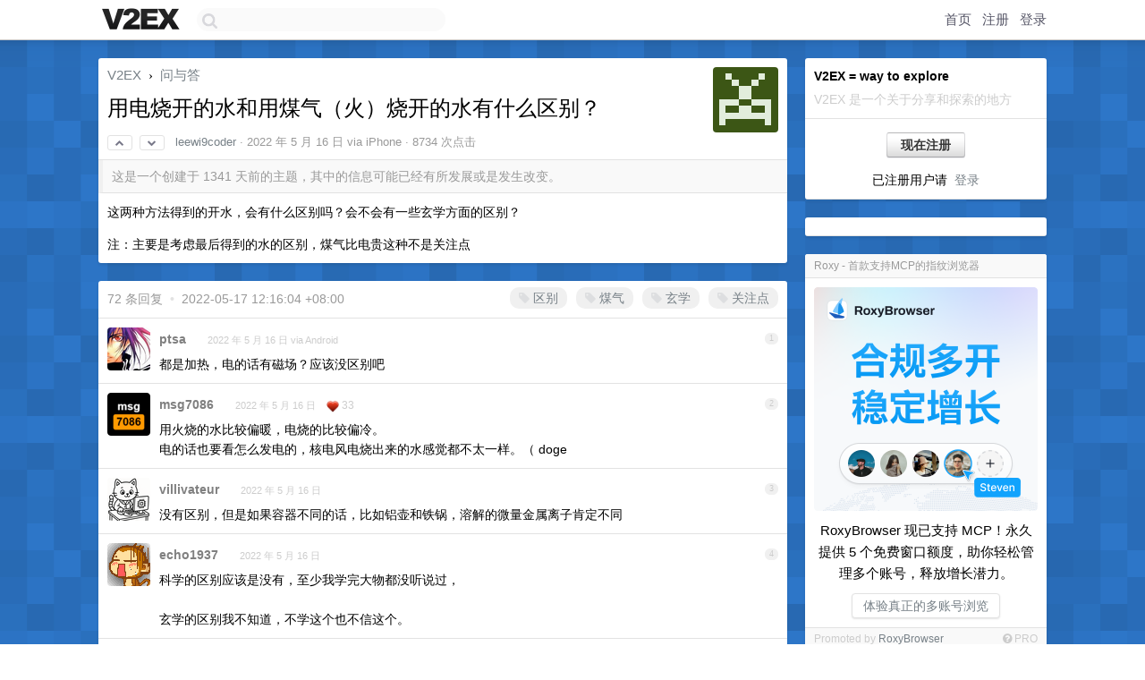

--- FILE ---
content_type: text/html; charset=UTF-8
request_url: https://cn.v2ex.com/t/853079
body_size: 18754
content:
<!DOCTYPE html>
<html lang="zh-CN">
<head>
    <meta name="Content-Type" content="text/html;charset=utf-8">
    <meta name="Referrer" content="unsafe-url">
    <meta content="True" name="HandheldFriendly">
    
    <meta name="theme-color" content="#ffffff">
    
    
    <meta name="apple-mobile-web-app-capable" content="yes" />
<meta name="mobile-web-app-capable" content="yes" />
<meta name="detectify-verification" content="d0264f228155c7a1f72c3d91c17ce8fb" />
<meta name="p:domain_verify" content="b87e3b55b409494aab88c1610b05a5f0"/>
<meta name="alexaVerifyID" content="OFc8dmwZo7ttU4UCnDh1rKDtLlY" />
<meta name="baidu-site-verification" content="D00WizvYyr" />
<meta name="msvalidate.01" content="D9B08FEA08E3DA402BF07ABAB61D77DE" />
<meta property="wb:webmaster" content="f2f4cb229bda06a4" />
<meta name="google-site-verification" content="LM_cJR94XJIqcYJeOCscGVMWdaRUvmyz6cVOqkFplaU" />
<meta name="wwads-cn-verify" content="c8ffe9a587b126f152ed3d89a146b445" />
<script type="text/javascript" src="https://cdn.wwads.cn/js/makemoney.js" async></script>
<script async src="https://pagead2.googlesyndication.com/pagead/js/adsbygoogle.js?client=ca-pub-5060390720525238"
     crossorigin="anonymous"></script>
    
    <title>用电烧开的水和用煤气（火）烧开的水有什么区别？ - V2EX</title>
    <link rel="dns-prefetch" href="https://static.v2ex.com/" />
<link rel="dns-prefetch" href="https://cdn.v2ex.com/" />
<link rel="dns-prefetch" href="https://i.v2ex.co/" />
<link rel="dns-prefetch" href="https://www.google-analytics.com/" />    
    <style>
        body {
            min-width: 820px;
            font-family: "Helvetica Neue", "Luxi Sans", "Segoe UI", "Hiragino Sans GB", "Microsoft Yahei", sans-serif, "Apple Logo";
        }
    </style>
    <link rel="stylesheet" type="text/css" media="screen" href="/assets/c5cbeb747d47558e3043308a6db51d2046fbbcae-combo.css?t=1768530000">
    
    <script>
        const SITE_NIGHT = 0;
    </script>
    <link rel="stylesheet" href="/static/css/vendor/tomorrow.css?v=3c006808236080a5d98ba4e64b8f323f" type="text/css">
    
    <link rel="icon" sizes="192x192" href="/static/icon-192.png">
    <link rel="apple-touch-icon" sizes="180x180" href="/static/apple-touch-icon-180.png?v=91e795b8b5d9e2cbf2d886c3d4b7d63c">
    
    <link rel="shortcut icon" href="/static/favicon.ico" type="image/png">
    
    
    <link rel="manifest" href="/manifest.webmanifest">
    <script>
        const LANG = 'zhcn';
        const FEATURES = ['search', 'favorite-nodes-sort'];
    </script>
    <script src="/assets/e018fd2b900d7499242ac6e8286c94e0e0cc8e0d-combo.js?t=1768530000" defer></script>
    <meta name="description" content="问与答 - @leewi9coder - 这两种方法得到的开水，会有什么区别吗？会不会有一些玄学方面的区别？注：主要是考虑最后得到的水的区别，煤气比电贵这种不是关注点">
    
    
    <link rel="canonical" href="https://www.v2ex.com/t/853079">
    
    




<meta property="og:locale" content="zh_CN" />
<meta property="og:type" content="article" />
<meta property="og:title" content="用电烧开的水和用煤气（火）烧开的水有什么区别？ - V2EX" />
<meta property="og:description" content="问与答 - @leewi9coder - 这两种方法得到的开水，会有什么区别吗？会不会有一些玄学方面的区别？注：主要是考虑最后得到的水的区别，煤气比电贵这种不是关注点" />
<meta property="og:url" content="https://www.v2ex.com/t/853079" />
<meta property="og:site_name" content="V2EX" />

<meta property="article:tag" content="qna" />
<meta property="article:section" content="问与答" />
<meta property="article:published_time" content="2022-05-16T01:49:24Z" />

<meta name="twitter:card" content="summary" />
<meta name="twitter:description" content="问与答 - @leewi9coder - 这两种方法得到的开水，会有什么区别吗？会不会有一些玄学方面的区别？注：主要是考虑最后得到的水的区别，煤气比电贵这种不是关注点" />
<meta name="twitter:title" content="用电烧开的水和用煤气（火）烧开的水有什么区别？ - V2EX" />
<meta name="twitter:image" content="https://cdn.v2ex.com/gravatar/b7a0a8ac565327c4ccd4a6780a2d043e?s=73&d=retro" />
<meta name="twitter:site" content="@V2EX" />
<meta name="twitter:creator" content="@V2EX" />
<link rel="top" title="回到顶部" href="#">


<link rel="amphtml" href="https://www.v2ex.com/amp/t/853079" />
<script>
const topicId = 853079;
var once = "71299";

document.addEventListener("DOMContentLoaded", () => {
    protectTraffic();

    if (typeof reloadTopicTips !== 'undefined') {
        window.reloadTopicTips = reloadTopicTips;
    }

    const observer = new IntersectionObserver(
        ([e]) => e.target.toggleAttribute('stuck', e.intersectionRatio < 1),
        {threshold: [1]}
    );

    observer.observe(document.getElementById('reply-box'));

    
    hljs.initHighlightingOnLoad();
    

    $('#Main').on('click', '.no, .ago', function () {
        location.hash = $(this).parents('.cell').prop('id');
    });

    

    // refresh once
    document.addEventListener('visibilitychange', e => {
        if (document.visibilityState === 'visible') {
            fetchOnce().then(once => {
                $('#once').val(once);
            });
        }
    });

    if (location.search.indexOf('p=') > -1) {
    const p = Number(location.search.split('p=')[1].split('&')[0]);
    if (p) {
        const key = 'tp853079';
        if (lscache.set(key, p, 60 * 24 * 30)) { // 30 days
            console.log(`Saved topic page number to ${key}: ` + p);
        }
    }
}

    
});
</script>
<script type="text/javascript">
function format(tpl) {
    var index = 1, items = arguments;
    return (tpl || '').replace(/{(\w*)}/g, function(match, p1) {
        return items[index++] || p1 || match;
    });
}
function loadCSS(url, callback) {
    return $('<link type="text/css" rel="stylesheet"/>')
        .attr({ href: url })
        .on('load', callback)
        .appendTo(document.head);
}
function lazyGist(element) {
    var $btn = $(element);
    var $self = $(element).parent();
    var $link = $self.find('a');
    $btn.prop('disabled', 'disabled').text('Loading...');
    $.getJSON(format('{}.json?callback=?', $link.prop('href').replace($link.prop('hash'), '')))
        .done(function(data) {
            loadCSS(data.stylesheet, function() {
                $self.replaceWith(data.div);
                $('.gist .gist-file .gist-meta a').filter(function() { return this.href === $link.prop('href'); }).parents('.gist-file').siblings().remove();
            });
        })
        .fail(function() { $self.replaceWith($('<a>').attr('href', url).text(url)); });
}
</script>

    
</head>
<body>
    
    
    <div id="Top">
        <div class="content">
            <div class="site-nav">
                <a href="/" name="top" title="way to explore"><div id="Logo"></div></a>
                <div id="search-container">
                    <input id="search" type="text" maxlength="128" autocomplete="off" tabindex="1">
                    <div id="search-result" class="box"></div>
                </div>
                <div class="tools" >
                
                    <a href="/" class="top">首页</a>
                    <a href="/signup" class="top">注册</a>
                    <a href="/signin" class="top">登录</a>
                
                </div>
            </div>
        </div>
    </div>
    
    <div id="Wrapper">
        <div class="content">
            
            <div id="Leftbar"></div>
            <div id="Rightbar">
                <div class="sep20"></div>
                
                    
                    <div class="box">
                        <div class="cell">
                            <strong>V2EX = way to explore</strong>
                            <div class="sep5"></div>
                            <span class="fade">V2EX 是一个关于分享和探索的地方</span>
                        </div>
                        <div class="inner">
                            <div class="sep5"></div>
                            <div align="center"><a href="/signup" class="super normal button">现在注册</a>
                            <div class="sep5"></div>
                            <div class="sep10"></div>
                            已注册用户请 &nbsp;<a href="/signin">登录</a></div>
                        </div>
                    </div>
                    
                    



        
        <div class="sep"></div>
        <div class="box">
            <div class="inner" id="node_sidebar">
                <!--
<a href="/t/10686" class="node">V2EX 提问指南</a>
-->
<style type="text/css">
#Wrapper {
background-color: #2d76c8;
background-image: url("/static/img/shadow_light.png"), url("//static.v2ex.com/bgs/pixels.png");
background-position: 0 0, 0 0;
background-repeat: repeat-x, repeat;
}
  #Wrapper.Night {
  	background-color: #22303f;
	background-image: url("/static/img/shadow.png"), url("//static.v2ex.com/bgs/pixels.png");
	background-repeat: repeat-x, repeat;
    background-position: 0 0, 0 0;
  }
</style>
                
            </div>
            
        </div>
        
    


                    
                    <div class="sep20"></div>
                    <div class="box" id="pro-campaign-container">
    <!-- Campaign content will be loaded here -->
</div>

<script>
document.addEventListener('DOMContentLoaded', function() {
    // Function to escape HTML entities
    function escapeHtml(text) {
        if (!text) return '';
        var div = document.createElement('div');
        div.textContent = text;
        return div.innerHTML;
    }

    // Function to render campaign based on display format
    function renderCampaign(campaign) {
        let html = '';
        let displayFormat = campaign.display_format || 'text-only';
        let title = escapeHtml(campaign.title);
        let description = escapeHtml(campaign.description);
        let callToAction = escapeHtml(campaign.call_to_action);
        let link = escapeHtml(campaign.link);

        // Check if required image URL is available for the display format, fallback to text-only if not
        if (displayFormat === 'small-with-description' && !campaign.img_small_url) {
            displayFormat = 'text-only';
        } else if (displayFormat === 'banner-only' && !campaign.img_banner_url) {
            displayFormat = 'text-only';
        } else if ((displayFormat === 'big-only' || displayFormat === 'big-with-description' || displayFormat === 'big-with-title-description-button') && !campaign.img_big_url) {
            displayFormat = 'text-only';
        }

        html = `<div class="pro-unit-title">${title}</div>`;
        switch(displayFormat) {
            case 'text-only':
                html += `
                    <div class="pro-unit">
                    <div class="pro-unit-description flex-one-row gap10">
                        <div onclick="window.open('${link}', '_blank')">${description}</div>
                        <div><a href="${link}" class="pro-unit-go" target="_blank">›</a>
                        </div>
                    </div>
                    </div>
                `;
                break;

            case 'small-with-description':
                html += `<div class="pro-unit flex-one-row">
                    ${campaign.img_small_cid ? `<div class="pro-unit-small-image">
                        <a href="${link}" target="_blank"><img src="${campaign.img_small_url}" class="pro-unit-img" style="max-width: 130px; max-height: 100px;" /></a>
                    </div>` : ''}
                    <div onclick="window.open('${link}', '_blank')" class="pro-unit-description">${description}</div>
                </div>`;
                break;

            case 'banner-only':
                html += `<div class="cell"><a href="${link}" target="_blank"><img src="${campaign.img_banner_url}" class="pro-unit-img" style="max-width: 250px; max-height: 60px; display: block; vertical-align: bottom;" /></a></div>`;
                break;

            case 'big-only':
                html += `<div class="cell"><a href="${link}" target="_blank"><img src="${campaign.img_big_url}" class="pro-unit-img" style="max-width: 500px; max-height: 500px; width: 100%; display: block; vertical-align: bottom;" /></a></div>`;
                break;

            case 'big-with-description':
                html += `<div class="inner" style="padding-bottom: 0px;"><a href="${link}" target="_blank"><img src="${campaign.img_big_url}" class="pro-unit-img" style="max-width: 500px; max-height: 500px; width: 100%; display: block; vertical-align: bottom;" /></a></div>`;
                html += `<div class="pro-unit-description flex-one-row gap10">
                    <div onclick="window.open('${link}', '_blank')">${description}</div>
                    <div><a href="${link}" class="pro-unit-go" target="_blank">›</a></div></div>`;
                break;

            case 'big-with-title-description-button':
                html += `<div class="inner" style="padding-bottom: 0px;"><a href="${link}" target="_blank"><img src="${campaign.img_big_url}" class="pro-unit-img" style="max-width: 500px; max-height: 500px; width: 100%; display: block; vertical-align: bottom;" /></a></div>`;
                html += `<div class="pro-unit-description">
                    <div style="text-align: center" onclick="window.open('${link}', '_blank')">${description}</div>
                    </div>`;
                html += `<div class="pro-unit-cta-container"><a href="${link}" target="_blank" class="pro-unit-cta">${callToAction}</a></div>`;
                break;

            default:
                html += `
                    <div class="pro-unit-description flex-one-row gap10">
                        <div onclick="window.open('${link}', '_blank')">${description}</div>
                        <div><a href="${link}" class="pro-unit-go" target="_blank">›</a></div>
                    </div>
                `;
        }

        html += `<div class="pro-unit-from flex-one-row gap10">
        <div>Promoted by <a href="/member/${campaign.member.username}" target="_blank">${campaign.member.username}</a></div>
        <div><a href="/pro/about" target="_blank" class="fade"><i class="fa fa-question-circle fade"></i> <span style="font-size: 12px; color: var(--color-fade)">PRO</span></a></div>
        </div>`

        return html;
    }

    // Load campaign from emitter
    var xhr = new XMLHttpRequest();
    xhr.open('GET', '/pro/emitter', true);
    xhr.setRequestHeader('Content-Type', 'application/json');

    xhr.onreadystatechange = function() {
        if (xhr.readyState === 4) {
            if (xhr.status === 200) {
                try {
                    var campaign = JSON.parse(xhr.responseText);
                    if (campaign && campaign.id) {
                        var html = renderCampaign(campaign);
                        document.getElementById('pro-campaign-container').innerHTML = html;
                    } else {
                        // No campaign to display, hide the container
                        document.getElementById('pro-campaign-container').style.display = 'none';
                    }
                } catch (e) {
                    // Parse error, hide the container
                    document.getElementById('pro-campaign-container').style.display = 'none';
                    console.log('Error parsing campaign data: ' + e.message);
                }
            } else {
                // HTTP error, hide the container
                document.getElementById('pro-campaign-container').style.display = 'none';
                console.log('Error loading campaign: HTTP ' + xhr.status);
            }
        }
    };

    xhr.send();
});
</script>
                    <div class="sep20"></div>
                    
                    
                    
                
            </div>
            <div id="Main">
                <div class="sep20"></div>
                
<div class="box" style="border-bottom: 0px;">
    
    <div class="header"><div class="fr"><a href="/member/leewi9coder"><img src="https://cdn.v2ex.com/gravatar/b7a0a8ac565327c4ccd4a6780a2d043e?s=73&d=retro" class="avatar" border="0" align="default" alt="leewi9coder" data-uid="290777" /></a></div>
    <a href="/">V2EX</a> <span class="chevron">&nbsp;›&nbsp;</span> <a href="/go/qna">问与答</a>
    <div class="sep10"></div>
    <h1>用电烧开的水和用煤气（火）烧开的水有什么区别？</h1>
    <div id="topic_853079_votes" class="votes">
<a href="javascript:" onclick="upVoteTopic(853079);" class="vote"><li class="fa fa-chevron-up"></li></a> &nbsp;<a href="javascript:" onclick="downVoteTopic(853079);" class="vote"><li class="fa fa-chevron-down"></li></a></div> &nbsp; <small class="gray"><a href="/member/leewi9coder">leewi9coder</a> · <span title="2022-05-16 09:49:24 +08:00">2022 年 5 月 16 日</span> via iPhone · 8734 次点击</small>
    </div>
    
    
    <div class="outdated">这是一个创建于 1341 天前的主题，其中的信息可能已经有所发展或是发生改变。</div>
    
    
    <div class="cell">
        
        <div class="topic_content"><div class="markdown_body"><p>这两种方法得到的开水，会有什么区别吗？会不会有一些玄学方面的区别？</p>
<p>注：主要是考虑最后得到的水的区别，煤气比电贵这种不是关注点</p>
</div></div>
        
    </div>
    
    
    
    
</div>

<!-- SOL tip topic -->


<div class="sep20"></div>


<div class="box">
    <div class="cell"><div class="fr" style="margin: -3px -5px 0px 0px;"><a href="/tag/区别" class="tag"><li class="fa fa-tag"></li> 区别</a><a href="/tag/煤气" class="tag"><li class="fa fa-tag"></li> 煤气</a><a href="/tag/玄学" class="tag"><li class="fa fa-tag"></li> 玄学</a><a href="/tag/关注点" class="tag"><li class="fa fa-tag"></li> 关注点</a></div><span class="gray">72 条回复 &nbsp;<strong class="snow">•</strong> &nbsp;2022-05-17 12:16:04 +08:00</span>
    </div>
    

    
        
        <div id="r_11664176" class="cell">
        
        <table cellpadding="0" cellspacing="0" border="0" width="100%">
            <tr>
                <td width="48" valign="top" align="center"><img src="https://cdn.v2ex.com/avatar/bd9e/928c/7629_normal.png?m=1603952683" class="avatar" border="0" align="default" alt="ptsa" data-uid="7629" /></td>
                <td width="10" valign="top"></td>
                <td width="auto" valign="top" align="left"><div class="fr"> &nbsp; &nbsp; <span class="no">1</span></div>
                    <div class="sep3"></div>
                    <strong><a href="/member/ptsa" class="dark">ptsa</a></strong> &nbsp; <div class="badges"></div>&nbsp; &nbsp;<span class="ago" title="2022-05-16 10:00:15 +08:00">2022 年 5 月 16 日 via Android</span> 
                    <div class="sep5"></div>
                    <div class="reply_content">都是加热，电的话有磁场？应该没区别吧</div>
                </td>
            </tr>
        </table>
        </div>
    
    

    
        
        <div id="r_11664241" class="cell">
        
        <table cellpadding="0" cellspacing="0" border="0" width="100%">
            <tr>
                <td width="48" valign="top" align="center"><img src="https://cdn.v2ex.com/avatar/4dfa/8c1c/38436_normal.png?m=1560377701" class="avatar" border="0" align="default" alt="msg7086" data-uid="38436" /></td>
                <td width="10" valign="top"></td>
                <td width="auto" valign="top" align="left"><div class="fr"> &nbsp; &nbsp; <span class="no">2</span></div>
                    <div class="sep3"></div>
                    <strong><a href="/member/msg7086" class="dark">msg7086</a></strong> &nbsp; <div class="badges"></div>&nbsp; &nbsp;<span class="ago" title="2022-05-16 10:08:11 +08:00">2022 年 5 月 16 日</span>  &nbsp; <span class="small fade"><img src="/static/img/heart_20250818.png?v=c3415183a0b3e9ab1576251be69d7d6d" width="14" align="absmiddle" alt="❤️" /> 33</span>
                    <div class="sep5"></div>
                    <div class="reply_content">用火烧的水比较偏暖，电烧的比较偏冷。<br />电的话也要看怎么发电的，核电风电烧出来的水感觉都不太一样。（ doge</div>
                </td>
            </tr>
        </table>
        </div>
    
    

    
        
        <div id="r_11664242" class="cell">
        
        <table cellpadding="0" cellspacing="0" border="0" width="100%">
            <tr>
                <td width="48" valign="top" align="center"><img src="https://cdn.v2ex.com/avatar/233d/26cb/273091_normal.png?m=1766630287" class="avatar" border="0" align="default" alt="villivateur" data-uid="273091" /></td>
                <td width="10" valign="top"></td>
                <td width="auto" valign="top" align="left"><div class="fr"> &nbsp; &nbsp; <span class="no">3</span></div>
                    <div class="sep3"></div>
                    <strong><a href="/member/villivateur" class="dark">villivateur</a></strong> &nbsp; <div class="badges"></div>&nbsp; &nbsp;<span class="ago" title="2022-05-16 10:08:30 +08:00">2022 年 5 月 16 日</span> 
                    <div class="sep5"></div>
                    <div class="reply_content">没有区别，但是如果容器不同的话，比如铝壶和铁锅，溶解的微量金属离子肯定不同</div>
                </td>
            </tr>
        </table>
        </div>
    
    

    
        
        <div id="r_11664258" class="cell">
        
        <table cellpadding="0" cellspacing="0" border="0" width="100%">
            <tr>
                <td width="48" valign="top" align="center"><img src="https://cdn.v2ex.com/avatar/64bb/4061/39614_normal.png?m=1739769587" class="avatar" border="0" align="default" alt="echo1937" data-uid="39614" /></td>
                <td width="10" valign="top"></td>
                <td width="auto" valign="top" align="left"><div class="fr"> &nbsp; &nbsp; <span class="no">4</span></div>
                    <div class="sep3"></div>
                    <strong><a href="/member/echo1937" class="dark">echo1937</a></strong> &nbsp; <div class="badges"></div>&nbsp; &nbsp;<span class="ago" title="2022-05-16 10:10:34 +08:00">2022 年 5 月 16 日</span> 
                    <div class="sep5"></div>
                    <div class="reply_content">科学的区别应该是没有，至少我学完大物都没听说过，<br /><br />玄学的区别我不知道，不学这个也不信这个。</div>
                </td>
            </tr>
        </table>
        </div>
    
    

    
        
        <div id="r_11664273" class="cell">
        
        <table cellpadding="0" cellspacing="0" border="0" width="100%">
            <tr>
                <td width="48" valign="top" align="center"><img src="https://cdn.v2ex.com/avatar/3ef8/767b/45704_normal.png?m=1758350608" class="avatar" border="0" align="default" alt="MacTavish123" data-uid="45704" /></td>
                <td width="10" valign="top"></td>
                <td width="auto" valign="top" align="left"><div class="fr"> &nbsp; &nbsp; <span class="no">5</span></div>
                    <div class="sep3"></div>
                    <strong><a href="/member/MacTavish123" class="dark">MacTavish123</a></strong> &nbsp; <div class="badges"></div>&nbsp; &nbsp;<span class="ago" title="2022-05-16 10:13:58 +08:00">2022 年 5 月 16 日 via Android</span> 
                    <div class="sep5"></div>
                    <div class="reply_content">我只知道农村柴火土灶做出来的饭更香</div>
                </td>
            </tr>
        </table>
        </div>
    
    

    
        
        <div id="r_11664285" class="cell">
        
        <table cellpadding="0" cellspacing="0" border="0" width="100%">
            <tr>
                <td width="48" valign="top" align="center"><img src="https://cdn.v2ex.com/avatar/171d/288e/373046_normal.png?m=1714974897" class="avatar" border="0" align="default" alt="Maboroshii" data-uid="373046" /></td>
                <td width="10" valign="top"></td>
                <td width="auto" valign="top" align="left"><div class="fr"> &nbsp; &nbsp; <span class="no">6</span></div>
                    <div class="sep3"></div>
                    <strong><a href="/member/Maboroshii" class="dark">Maboroshii</a></strong> &nbsp; <div class="badges"></div>&nbsp; &nbsp;<span class="ago" title="2022-05-16 10:15:15 +08:00">2022 年 5 月 16 日</span>  &nbsp; <span class="small fade"><img src="/static/img/heart_20250818.png?v=c3415183a0b3e9ab1576251be69d7d6d" width="14" align="absmiddle" alt="❤️" /> 2</span>
                    <div class="sep5"></div>
                    <div class="reply_content">同类问题，火电和水电用哪个耳机的声音好听。。</div>
                </td>
            </tr>
        </table>
        </div>
    
    

    
        
        <div id="r_11664289" class="cell">
        
        <table cellpadding="0" cellspacing="0" border="0" width="100%">
            <tr>
                <td width="48" valign="top" align="center"><img src="https://cdn.v2ex.com/avatar/1cbe/97db/120598_normal.png?m=1677286108" class="avatar" border="0" align="default" alt="mrhhsg" data-uid="120598" /></td>
                <td width="10" valign="top"></td>
                <td width="auto" valign="top" align="left"><div class="fr"> &nbsp; &nbsp; <span class="no">7</span></div>
                    <div class="sep3"></div>
                    <strong><a href="/member/mrhhsg" class="dark">mrhhsg</a></strong> &nbsp; <div class="badges"></div>&nbsp; &nbsp;<span class="ago" title="2022-05-16 10:16:20 +08:00">2022 年 5 月 16 日</span> 
                    <div class="sep5"></div>
                    <div class="reply_content">电烧的不容易上火，煤气烧的容易上火</div>
                </td>
            </tr>
        </table>
        </div>
    
    

    
        
        <div id="r_11664299" class="cell">
        
        <table cellpadding="0" cellspacing="0" border="0" width="100%">
            <tr>
                <td width="48" valign="top" align="center"><img src="https://cdn.v2ex.com/gravatar/b7a0a8ac565327c4ccd4a6780a2d043e?s=48&d=retro" class="avatar" border="0" align="default" alt="leewi9coder" data-uid="290777" /></td>
                <td width="10" valign="top"></td>
                <td width="auto" valign="top" align="left"><div class="fr"> &nbsp; &nbsp; <span class="no">8</span></div>
                    <div class="sep3"></div>
                    <strong><a href="/member/leewi9coder" class="dark">leewi9coder</a></strong> &nbsp; <div class="badges"><div class="badge op">OP</div></div>&nbsp; &nbsp;<span class="ago" title="2022-05-16 10:17:03 +08:00">2022 年 5 月 16 日 via iPhone</span> 
                    <div class="sep5"></div>
                    <div class="reply_content">@<a href="/member/xiaozecn">xiaozecn</a> 确实<br /><br />所以可不可以认为泡茶的话，还是煤气烧出来的开水更好呢</div>
                </td>
            </tr>
        </table>
        </div>
    
    

    
        
        <div id="r_11664314" class="cell">
        
        <table cellpadding="0" cellspacing="0" border="0" width="100%">
            <tr>
                <td width="48" valign="top" align="center"><img src="https://cdn.v2ex.com/gravatar/ea498704ea3171f6f22b23ee8a8c14fd?s=48&d=retro" class="avatar" border="0" align="default" alt="Augoror" data-uid="348524" /></td>
                <td width="10" valign="top"></td>
                <td width="auto" valign="top" align="left"><div class="fr"> &nbsp; &nbsp; <span class="no">9</span></div>
                    <div class="sep3"></div>
                    <strong><a href="/member/Augoror" class="dark">Augoror</a></strong> &nbsp; <div class="badges"></div>&nbsp; &nbsp;<span class="ago" title="2022-05-16 10:18:44 +08:00">2022 年 5 月 16 日 via iPhone</span> 
                    <div class="sep5"></div>
                    <div class="reply_content">@<a href="/member/leewi9coder">leewi9coder</a> 泡茶得用红泥小火炉🐶</div>
                </td>
            </tr>
        </table>
        </div>
    
    

    
        
        <div id="r_11664320" class="cell">
        
        <table cellpadding="0" cellspacing="0" border="0" width="100%">
            <tr>
                <td width="48" valign="top" align="center"><img src="https://cdn.v2ex.com/avatar/2d55/c05c/218262_normal.png?m=1744650413" class="avatar" border="0" align="default" alt="klarkzh" data-uid="218262" /></td>
                <td width="10" valign="top"></td>
                <td width="auto" valign="top" align="left"><div class="fr"> &nbsp; &nbsp; <span class="no">10</span></div>
                    <div class="sep3"></div>
                    <strong><a href="/member/klarkzh" class="dark">klarkzh</a></strong> &nbsp; <div class="badges"></div>&nbsp; &nbsp;<span class="ago" title="2022-05-16 10:19:07 +08:00">2022 年 5 月 16 日 via iPhone</span> 
                    <div class="sep5"></div>
                    <div class="reply_content">@<a href="/member/leewi9coder">leewi9coder</a> 更香会不会是因为容易出锅巴导致。这煤气烧出来开水更好也太玄学了😂</div>
                </td>
            </tr>
        </table>
        </div>
    
    

    
        
        <div id="r_11664321" class="cell">
        
        <table cellpadding="0" cellspacing="0" border="0" width="100%">
            <tr>
                <td width="48" valign="top" align="center"><img src="https://cdn.v2ex.com/avatar/3662/10de/88544_normal.png?m=1658803783" class="avatar" border="0" align="default" alt="keepeye" data-uid="88544" /></td>
                <td width="10" valign="top"></td>
                <td width="auto" valign="top" align="left"><div class="fr"> &nbsp; &nbsp; <span class="no">11</span></div>
                    <div class="sep3"></div>
                    <strong><a href="/member/keepeye" class="dark">keepeye</a></strong> &nbsp; <div class="badges"></div>&nbsp; &nbsp;<span class="ago" title="2022-05-16 10:19:12 +08:00">2022 年 5 月 16 日</span> 
                    <div class="sep5"></div>
                    <div class="reply_content">@<a href="/member/xiaozecn">xiaozecn</a> <br />没有电饭煲煮出来的好吃，唯一比较好的就是锅巴比较香</div>
                </td>
            </tr>
        </table>
        </div>
    
    

    
        
        <div id="r_11664325" class="cell">
        
        <table cellpadding="0" cellspacing="0" border="0" width="100%">
            <tr>
                <td width="48" valign="top" align="center"><img src="https://cdn.v2ex.com/avatar/07c9/d6c7/439711_normal.png?m=1766805967" class="avatar" border="0" align="default" alt="cmdOptionKana" data-uid="439711" /></td>
                <td width="10" valign="top"></td>
                <td width="auto" valign="top" align="left"><div class="fr"> &nbsp; &nbsp; <span class="no">12</span></div>
                    <div class="sep3"></div>
                    <strong><a href="/member/cmdOptionKana" class="dark">cmdOptionKana</a></strong> &nbsp; <div class="badges"></div>&nbsp; &nbsp;<span class="ago" title="2022-05-16 10:19:46 +08:00">2022 年 5 月 16 日</span>  &nbsp; <span class="small fade"><img src="/static/img/heart_20250818.png?v=c3415183a0b3e9ab1576251be69d7d6d" width="14" align="absmiddle" alt="❤️" /> 13</span>
                    <div class="sep5"></div>
                    <div class="reply_content">有区别，原因很简单，火通常是化学能，伴随着剧烈的化学反应，必然会在周围释放一些分子（比如不完全燃烧），看容器的情况（比如砂锅是有微小孔洞的），这些分子有可能与水接触。但是当然，这个区别非常细微。<br /><br />如果容器做好密封，并且所使用的化学能与锅的材质不起化学反应，那就应该没有区别，因为密封状态下，容器里的水不知道锅外面是用什么加热的，它只知道热，不知道为什么热。</div>
                </td>
            </tr>
        </table>
        </div>
    
    

    
        
        <div id="r_11664344" class="cell">
        
        <table cellpadding="0" cellspacing="0" border="0" width="100%">
            <tr>
                <td width="48" valign="top" align="center"><img src="https://cdn.v2ex.com/avatar/0f93/8aa4/68241_normal.png?m=1670292134" class="avatar" border="0" align="default" alt="mlhadoop" data-uid="68241" /></td>
                <td width="10" valign="top"></td>
                <td width="auto" valign="top" align="left"><div class="fr"> &nbsp; &nbsp; <span class="no">13</span></div>
                    <div class="sep3"></div>
                    <strong><a href="/member/mlhadoop" class="dark">mlhadoop</a></strong> &nbsp; <div class="badges"></div>&nbsp; &nbsp;<span class="ago" title="2022-05-16 10:22:19 +08:00">2022 年 5 月 16 日</span>  &nbsp; <span class="small fade"><img src="/static/img/heart_20250818.png?v=c3415183a0b3e9ab1576251be69d7d6d" width="14" align="absmiddle" alt="❤️" /> 1</span>
                    <div class="sep5"></div>
                    <div class="reply_content">为你的好奇心以及支持你好奇心的朋友点赞</div>
                </td>
            </tr>
        </table>
        </div>
    
    

    
        
        <div id="r_11664472" class="cell">
        
        <table cellpadding="0" cellspacing="0" border="0" width="100%">
            <tr>
                <td width="48" valign="top" align="center"><img src="https://cdn.v2ex.com/avatar/3ef8/767b/45704_normal.png?m=1758350608" class="avatar" border="0" align="default" alt="MacTavish123" data-uid="45704" /></td>
                <td width="10" valign="top"></td>
                <td width="auto" valign="top" align="left"><div class="fr"> &nbsp; &nbsp; <span class="no">14</span></div>
                    <div class="sep3"></div>
                    <strong><a href="/member/MacTavish123" class="dark">MacTavish123</a></strong> &nbsp; <div class="badges"></div>&nbsp; &nbsp;<span class="ago" title="2022-05-16 10:39:52 +08:00">2022 年 5 月 16 日</span> 
                    <div class="sep5"></div>
                    <div class="reply_content">@<a href="/member/leewi9coder">leewi9coder</a> 这个我不知道。我这里自来水水质不好。喝白开水辣嗓子。煮饭的时候水垢多到白色浑浊。我发现用自来水煮绿豆，汤是红色的，豆不容易开花。但是纯净水，汤是绿色干净的。豆很容易开花。</div>
                </td>
            </tr>
        </table>
        </div>
    
    

    
        
        <div id="r_11664590" class="cell">
        
        <table cellpadding="0" cellspacing="0" border="0" width="100%">
            <tr>
                <td width="48" valign="top" align="center"><img src="https://cdn.v2ex.com/avatar/3710/9ad0/354968_normal.png?m=1643541796" class="avatar" border="0" align="default" alt="gbqqaybc" data-uid="354968" /></td>
                <td width="10" valign="top"></td>
                <td width="auto" valign="top" align="left"><div class="fr"> &nbsp; &nbsp; <span class="no">15</span></div>
                    <div class="sep3"></div>
                    <strong><a href="/member/gbqqaybc" class="dark">gbqqaybc</a></strong> &nbsp; <div class="badges"></div>&nbsp; &nbsp;<span class="ago" title="2022-05-16 10:54:22 +08:00">2022 年 5 月 16 日 via Android</span> 
                    <div class="sep5"></div>
                    <div class="reply_content">其实我也挺好奇的，看到也有朋友有这个想法，很开心😄，而且还有很多愿意讨论的朋友</div>
                </td>
            </tr>
        </table>
        </div>
    
    

    
        
        <div id="r_11664597" class="cell">
        
        <table cellpadding="0" cellspacing="0" border="0" width="100%">
            <tr>
                <td width="48" valign="top" align="center"><img src="https://cdn.v2ex.com/avatar/a446/2477/218851_normal.png?m=1661499412" class="avatar" border="0" align="default" alt="bingoshe" data-uid="218851" /></td>
                <td width="10" valign="top"></td>
                <td width="auto" valign="top" align="left"><div class="fr"> &nbsp; &nbsp; <span class="no">16</span></div>
                    <div class="sep3"></div>
                    <strong><a href="/member/bingoshe" class="dark">bingoshe</a></strong> &nbsp; <div class="badges"></div>&nbsp; &nbsp;<span class="ago" title="2022-05-16 10:55:01 +08:00">2022 年 5 月 16 日</span> 
                    <div class="sep5"></div>
                    <div class="reply_content">个人可以喝得出来，电的感觉水质“硬”一点，火的温度高</div>
                </td>
            </tr>
        </table>
        </div>
    
    

    
        
        <div id="r_11664631" class="cell">
        
        <table cellpadding="0" cellspacing="0" border="0" width="100%">
            <tr>
                <td width="48" valign="top" align="center"><img src="https://cdn.v2ex.com/avatar/07c9/d6c7/439711_normal.png?m=1766805967" class="avatar" border="0" align="default" alt="cmdOptionKana" data-uid="439711" /></td>
                <td width="10" valign="top"></td>
                <td width="auto" valign="top" align="left"><div class="fr"> &nbsp; &nbsp; <span class="no">17</span></div>
                    <div class="sep3"></div>
                    <strong><a href="/member/cmdOptionKana" class="dark">cmdOptionKana</a></strong> &nbsp; <div class="badges"></div>&nbsp; &nbsp;<span class="ago" title="2022-05-16 10:59:53 +08:00">2022 年 5 月 16 日</span> 
                    <div class="sep5"></div>
                    <div class="reply_content">还有一个有趣的现象，有时锅里的液体不同，会导致锅底下的火苗发生变化（比如颜色，跳动），不知道大家有没有观察到这个现象。</div>
                </td>
            </tr>
        </table>
        </div>
    
    

    
        
        <div id="r_11664693" class="cell">
        
        <table cellpadding="0" cellspacing="0" border="0" width="100%">
            <tr>
                <td width="48" valign="top" align="center"><img src="https://cdn.v2ex.com/avatar/6cbf/6315/353550_normal.png?m=1712113908" class="avatar" border="0" align="default" alt="whatalittleboy" data-uid="353550" /></td>
                <td width="10" valign="top"></td>
                <td width="auto" valign="top" align="left"><div class="fr"> &nbsp; &nbsp; <span class="no">18</span></div>
                    <div class="sep3"></div>
                    <strong><a href="/member/whatalittleboy" class="dark">whatalittleboy</a></strong> &nbsp; <div class="badges"></div>&nbsp; &nbsp;<span class="ago" title="2022-05-16 11:10:40 +08:00">2022 年 5 月 16 日</span> 
                    <div class="sep5"></div>
                    <div class="reply_content">电水壶烧水时一直在微微震动，不知道跟水垢沉淀在底部有关联不？</div>
                </td>
            </tr>
        </table>
        </div>
    
    

    
        
        <div id="r_11664714" class="cell">
        
        <table cellpadding="0" cellspacing="0" border="0" width="100%">
            <tr>
                <td width="48" valign="top" align="center"><img src="https://cdn.v2ex.com/avatar/2e35/7c70/459238_normal.png?m=1761209649" class="avatar" border="0" align="default" alt="ablu" data-uid="459238" /></td>
                <td width="10" valign="top"></td>
                <td width="auto" valign="top" align="left"><div class="fr"> &nbsp; &nbsp; <span class="no">19</span></div>
                    <div class="sep3"></div>
                    <strong><a href="/member/ablu" class="dark">ablu</a></strong> &nbsp; <div class="badges"></div>&nbsp; &nbsp;<span class="ago" title="2022-05-16 11:13:52 +08:00">2022 年 5 月 16 日</span> 
                    <div class="sep5"></div>
                    <div class="reply_content">等一个瓦特 v2 😁</div>
                </td>
            </tr>
        </table>
        </div>
    
    

    
        
        <div id="r_11664736" class="cell">
        
        <table cellpadding="0" cellspacing="0" border="0" width="100%">
            <tr>
                <td width="48" valign="top" align="center"><img src="https://cdn.v2ex.com/gravatar/bf52abdc6ee81494982cf527a31ba1c6?s=48&d=retro" class="avatar" border="0" align="default" alt="inoreader" data-uid="378802" /></td>
                <td width="10" valign="top"></td>
                <td width="auto" valign="top" align="left"><div class="fr"> &nbsp; &nbsp; <span class="no">20</span></div>
                    <div class="sep3"></div>
                    <strong><a href="/member/inoreader" class="dark">inoreader</a></strong> &nbsp; <div class="badges"></div>&nbsp; &nbsp;<span class="ago" title="2022-05-16 11:17:50 +08:00">2022 年 5 月 16 日</span> 
                    <div class="sep5"></div>
                    <div class="reply_content">@<a href="/member/cmdOptionKana">cmdOptionKana</a> 焰色反应了解下，不同液体内的矿物质不一样，火焰的焰色就会不一样。</div>
                </td>
            </tr>
        </table>
        </div>
    
    

    
        
        <div id="r_11664757" class="cell">
        
        <table cellpadding="0" cellspacing="0" border="0" width="100%">
            <tr>
                <td width="48" valign="top" align="center"><img src="https://cdn.v2ex.com/avatar/a131/a5f6/346625_normal.png?m=1663736007" class="avatar" border="0" align="default" alt="ajyz" data-uid="346625" /></td>
                <td width="10" valign="top"></td>
                <td width="auto" valign="top" align="left"><div class="fr"> &nbsp; &nbsp; <span class="no">21</span></div>
                    <div class="sep3"></div>
                    <strong><a href="/member/ajyz" class="dark">ajyz</a></strong> &nbsp; <div class="badges"></div>&nbsp; &nbsp;<span class="ago" title="2022-05-16 11:20:34 +08:00">2022 年 5 月 16 日</span> 
                    <div class="sep5"></div>
                    <div class="reply_content">又是风电、火电对音质有影响类似的问题，真是闲的</div>
                </td>
            </tr>
        </table>
        </div>
    
    

    
        
        <div id="r_11664803" class="cell">
        
        <table cellpadding="0" cellspacing="0" border="0" width="100%">
            <tr>
                <td width="48" valign="top" align="center"><img src="https://cdn.v2ex.com/gravatar/4896662a2b32bcd57ea95d03640cec3f?s=48&d=retro" class="avatar" border="0" align="default" alt="ZeawinL" data-uid="156714" /></td>
                <td width="10" valign="top"></td>
                <td width="auto" valign="top" align="left"><div class="fr"> &nbsp; &nbsp; <span class="no">22</span></div>
                    <div class="sep3"></div>
                    <strong><a href="/member/ZeawinL" class="dark">ZeawinL</a></strong> &nbsp; <div class="badges"></div>&nbsp; &nbsp;<span class="ago" title="2022-05-16 11:26:25 +08:00">2022 年 5 月 16 日 via iPhone</span>  &nbsp; <span class="small fade"><img src="/static/img/heart_20250818.png?v=c3415183a0b3e9ab1576251be69d7d6d" width="14" align="absmiddle" alt="❤️" /> 1</span>
                    <div class="sep5"></div>
                    <div class="reply_content">水电偏冷，火电偏暖，核电偏硬，我只用来自新疆阿克苏的风电，宽松醇厚。</div>
                </td>
            </tr>
        </table>
        </div>
    
    

    
        
        <div id="r_11664891" class="cell">
        
        <table cellpadding="0" cellspacing="0" border="0" width="100%">
            <tr>
                <td width="48" valign="top" align="center"><img src="https://cdn.v2ex.com/static/img/avatar_normal.png" class="avatar" border="0" align="default" alt="15hY8qobXlRD1Pa3" data-uid="90560" /></td>
                <td width="10" valign="top"></td>
                <td width="auto" valign="top" align="left"><div class="fr"> &nbsp; &nbsp; <span class="no">23</span></div>
                    <div class="sep3"></div>
                    <strong><a href="/member/15hY8qobXlRD1Pa3" class="dark">15hY8qobXlRD1Pa3</a></strong> &nbsp; <div class="badges"></div>&nbsp; &nbsp;<span class="ago" title="2022-05-16 11:40:41 +08:00">2022 年 5 月 16 日</span> 
                    <div class="sep5"></div>
                    <div class="reply_content">盲品解一切</div>
                </td>
            </tr>
        </table>
        </div>
    
    

    
        
        <div id="r_11664902" class="cell">
        
        <table cellpadding="0" cellspacing="0" border="0" width="100%">
            <tr>
                <td width="48" valign="top" align="center"><img src="https://cdn.v2ex.com/avatar/4174/e6b0/89202_normal.png?m=1648864294" class="avatar" border="0" align="default" alt="Leonard" data-uid="89202" /></td>
                <td width="10" valign="top"></td>
                <td width="auto" valign="top" align="left"><div class="fr"> &nbsp; &nbsp; <span class="no">24</span></div>
                    <div class="sep3"></div>
                    <strong><a href="/member/Leonard" class="dark">Leonard</a></strong> &nbsp; <div class="badges"></div>&nbsp; &nbsp;<span class="ago" title="2022-05-16 11:42:44 +08:00">2022 年 5 月 16 日</span> 
                    <div class="sep5"></div>
                    <div class="reply_content">看水质和容器吧</div>
                </td>
            </tr>
        </table>
        </div>
    
    

    
        
        <div id="r_11665029" class="cell">
        
        <table cellpadding="0" cellspacing="0" border="0" width="100%">
            <tr>
                <td width="48" valign="top" align="center"><img src="https://cdn.v2ex.com/avatar/9c15/bf27/59990_normal.png?m=1654660761" class="avatar" border="0" align="default" alt="wangpao" data-uid="59990" /></td>
                <td width="10" valign="top"></td>
                <td width="auto" valign="top" align="left"><div class="fr"> &nbsp; &nbsp; <span class="no">25</span></div>
                    <div class="sep3"></div>
                    <strong><a href="/member/wangpao" class="dark">wangpao</a></strong> &nbsp; <div class="badges"></div>&nbsp; &nbsp;<span class="ago" title="2022-05-16 11:59:06 +08:00">2022 年 5 月 16 日</span>  &nbsp; <span class="small fade"><img src="/static/img/heart_20250818.png?v=c3415183a0b3e9ab1576251be69d7d6d" width="14" align="absmiddle" alt="❤️" /> 37</span>
                    <div class="sep5"></div>
                    <div class="reply_content">电烧的水，数字感太重，入口整体风格比较平淡，没有层次感，但是品质相对比较稳定，对食材、茶、咖啡不太挑剔，容易控制成品风味，比较适合喜欢简单口味的人<br /><br />煤气烧的，层次分明一些，类似于天然气的口感，但是煤气烧的偏泥土香，更有年代感，但是如果追求更为厚重的感觉还是要用煤烧，煤的水更适合适合做炖煮，会给食材一种醇厚又回味无穷的体验。<br /><br />天然气烧的水细品有地层深处的清冽之感，有回甘，适合做夏日甜品，冷饮之类的。这个不用多说。<br /><br />当然，最合适国人的还是要用柴烧，用柴烧的水，从五行角度来讲，集合了五行之大气，金（烧水器具）木（木柴），水（水 ）火（燃烧的木柴）土（承载着一切的土地），这一点在中国五行理论里有具体体现<br /><br />“木生火者，木性温暖，火伏其中，钻灼而出，故木生火；火生土者，火热故能焚木，木焚而成灰，灰即土也，故火生土；土生金者，金居石依山，津润而生，聚土成山，山必长石，故土生金；金生水者，少阴之气，润燥流津，销金亦为水，所以山石而从润，故金生水；水生木者，因水润而能生，故水生木也。”<br /><br />所以从这个角度来讲，中国人最适合喝木柴烧的水，集合五行力量，顺应上天造化，最能达到天人合一的境地。</div>
                </td>
            </tr>
        </table>
        </div>
    
    

    
        
        <div id="r_11665154" class="cell">
        
        <table cellpadding="0" cellspacing="0" border="0" width="100%">
            <tr>
                <td width="48" valign="top" align="center"><img src="https://cdn.v2ex.com/avatar/07c9/d6c7/439711_normal.png?m=1766805967" class="avatar" border="0" align="default" alt="cmdOptionKana" data-uid="439711" /></td>
                <td width="10" valign="top"></td>
                <td width="auto" valign="top" align="left"><div class="fr"> &nbsp; &nbsp; <span class="no">26</span></div>
                    <div class="sep3"></div>
                    <strong><a href="/member/cmdOptionKana" class="dark">cmdOptionKana</a></strong> &nbsp; <div class="badges"></div>&nbsp; &nbsp;<span class="ago" title="2022-05-16 12:24:30 +08:00">2022 年 5 月 16 日</span> 
                    <div class="sep5"></div>
                    <div class="reply_content">@<a href="/member/inoreader">inoreader</a> 问题是液体不是与火直接接触，而是隔了一个锅，如果能产生焰色反应，那就足以证明明火煮水可以影响水的化学成分（虽然很细微）。</div>
                </td>
            </tr>
        </table>
        </div>
    
    

    
        
        <div id="r_11665226" class="cell">
        
        <table cellpadding="0" cellspacing="0" border="0" width="100%">
            <tr>
                <td width="48" valign="top" align="center"><img src="https://cdn.v2ex.com/avatar/67db/67a5/248433_normal.png?m=1735884846" class="avatar" border="0" align="default" alt="ddzzhen" data-uid="248433" /></td>
                <td width="10" valign="top"></td>
                <td width="auto" valign="top" align="left"><div class="fr"> &nbsp; &nbsp; <span class="no">27</span></div>
                    <div class="sep3"></div>
                    <strong><a href="/member/ddzzhen" class="dark">ddzzhen</a></strong> &nbsp; <div class="badges"></div>&nbsp; &nbsp;<span class="ago" title="2022-05-16 12:44:30 +08:00">2022 年 5 月 16 日 via Android</span> 
                    <div class="sep5"></div>
                    <div class="reply_content">可以花钱去做成分测定和离子分析，搞笑基本都有这设备，估计会有区别，吃瓜等结果</div>
                </td>
            </tr>
        </table>
        </div>
    
    

    
        
        <div id="r_11665343" class="cell">
        
        <table cellpadding="0" cellspacing="0" border="0" width="100%">
            <tr>
                <td width="48" valign="top" align="center"><img src="https://cdn.v2ex.com/avatar/97d0/0df2/547448_normal.png?m=1745990885" class="avatar" border="0" align="default" alt="sickoo" data-uid="547448" /></td>
                <td width="10" valign="top"></td>
                <td width="auto" valign="top" align="left"><div class="fr"> &nbsp; &nbsp; <span class="no">28</span></div>
                    <div class="sep3"></div>
                    <strong><a href="/member/sickoo" class="dark">sickoo</a></strong> &nbsp; <div class="badges"></div>&nbsp; &nbsp;<span class="ago" title="2022-05-16 13:15:34 +08:00">2022 年 5 月 16 日</span> 
                    <div class="sep5"></div>
                    <div class="reply_content">我都试过，电磁炉和煤气灶烧水，只要不是硬水，没区别。</div>
                </td>
            </tr>
        </table>
        </div>
    
    

    
        
        <div id="r_11665365" class="cell">
        
        <table cellpadding="0" cellspacing="0" border="0" width="100%">
            <tr>
                <td width="48" valign="top" align="center"><img src="https://cdn.v2ex.com/avatar/ef71/2edc/315449_normal.png?m=1757663072" class="avatar" border="0" align="default" alt="CSGO" data-uid="315449" /></td>
                <td width="10" valign="top"></td>
                <td width="auto" valign="top" align="left"><div class="fr"> &nbsp; &nbsp; <span class="no">29</span></div>
                    <div class="sep3"></div>
                    <strong><a href="/member/CSGO" class="dark">CSGO</a></strong> &nbsp; <div class="badges"></div>&nbsp; &nbsp;<span class="ago" title="2022-05-16 13:20:20 +08:00">2022 年 5 月 16 日</span> 
                    <div class="sep5"></div>
                    <div class="reply_content">这问题和之前看到的用水发电和啥发电的电听 hifi 耳机的区别有异曲同工之妙。</div>
                </td>
            </tr>
        </table>
        </div>
    
    

    
        
        <div id="r_11665386" class="cell">
        
        <table cellpadding="0" cellspacing="0" border="0" width="100%">
            <tr>
                <td width="48" valign="top" align="center"><img src="https://cdn.v2ex.com/avatar/66aa/fc7e/403153_normal.png?m=1641565121" class="avatar" border="0" align="default" alt="PbCopy111" data-uid="403153" /></td>
                <td width="10" valign="top"></td>
                <td width="auto" valign="top" align="left"><div class="fr"> &nbsp; &nbsp; <span class="no">30</span></div>
                    <div class="sep3"></div>
                    <strong><a href="/member/PbCopy111" class="dark">PbCopy111</a></strong> &nbsp; <div class="badges"></div>&nbsp; &nbsp;<span class="ago" title="2022-05-16 13:24:56 +08:00">2022 年 5 月 16 日</span> 
                    <div class="sep5"></div>
                    <div class="reply_content">关火时间啊，用电自动关了，用煤气在最高温度肯定要停留一段时间。。。</div>
                </td>
            </tr>
        </table>
        </div>
    
    

    
        
        <div id="r_11665514" class="cell">
        
        <table cellpadding="0" cellspacing="0" border="0" width="100%">
            <tr>
                <td width="48" valign="top" align="center"><img src="https://cdn.v2ex.com/avatar/8ccf/d91f/27567_normal.png?m=1349275143" class="avatar" border="0" align="default" alt="jacy" data-uid="27567" /></td>
                <td width="10" valign="top"></td>
                <td width="auto" valign="top" align="left"><div class="fr"> &nbsp; &nbsp; <span class="no">31</span></div>
                    <div class="sep3"></div>
                    <strong><a href="/member/jacy" class="dark">jacy</a></strong> &nbsp; <div class="badges"></div>&nbsp; &nbsp;<span class="ago" title="2022-05-16 13:50:11 +08:00">2022 年 5 月 16 日</span> 
                    <div class="sep5"></div>
                    <div class="reply_content">煤气和其燃烧后的物质可能会小部分进入水中，特有风味，就像楼上说的柴火灶的菜“香”一些</div>
                </td>
            </tr>
        </table>
        </div>
    
    

    
        
        <div id="r_11665551" class="cell">
        
        <table cellpadding="0" cellspacing="0" border="0" width="100%">
            <tr>
                <td width="48" valign="top" align="center"><img src="https://cdn.v2ex.com/gravatar/9c25a55663cb72f7c3fa0a9f16452dfc?s=48&d=retro" class="avatar" border="0" align="default" alt="Fantasia1993" data-uid="535734" /></td>
                <td width="10" valign="top"></td>
                <td width="auto" valign="top" align="left"><div class="fr"> &nbsp; &nbsp; <span class="no">32</span></div>
                    <div class="sep3"></div>
                    <strong><a href="/member/Fantasia1993" class="dark">Fantasia1993</a></strong> &nbsp; <div class="badges"></div>&nbsp; &nbsp;<span class="ago" title="2022-05-16 13:56:15 +08:00">2022 年 5 月 16 日</span> 
                    <div class="sep5"></div>
                    <div class="reply_content">有味道和没味道的区别</div>
                </td>
            </tr>
        </table>
        </div>
    
    

    
        
        <div id="r_11665625" class="cell">
        
        <table cellpadding="0" cellspacing="0" border="0" width="100%">
            <tr>
                <td width="48" valign="top" align="center"><img src="https://cdn.v2ex.com/gravatar/818fa3f62aa695ca880dac094a3d2bf3?s=48&d=retro" class="avatar" border="0" align="default" alt="fisherwei" data-uid="131779" /></td>
                <td width="10" valign="top"></td>
                <td width="auto" valign="top" align="left"><div class="fr"> &nbsp; &nbsp; <span class="no">33</span></div>
                    <div class="sep3"></div>
                    <strong><a href="/member/fisherwei" class="dark">fisherwei</a></strong> &nbsp; <div class="badges"></div>&nbsp; &nbsp;<span class="ago" title="2022-05-16 14:11:09 +08:00">2022 年 5 月 16 日</span> 
                    <div class="sep5"></div>
                    <div class="reply_content">认真的回答：<br /><br />如果是理想水水+理想容器是没区别的。<br /><br />但是，现实中水中含有金属离子，如果是金属容器的话也会因为水不是 ph===7 而有一些氧化还原后的金属离子融进水里，还有电磁炉也会对水中的金属离子有磁场影响（断电前），等等等等。</div>
                </td>
            </tr>
        </table>
        </div>
    
    

    
        
        <div id="r_11665646" class="cell">
        
        <table cellpadding="0" cellspacing="0" border="0" width="100%">
            <tr>
                <td width="48" valign="top" align="center"><img src="https://cdn.v2ex.com/avatar/230e/1a3e/508132_normal.png?m=1673422866" class="avatar" border="0" align="default" alt="lakehylia" data-uid="508132" /></td>
                <td width="10" valign="top"></td>
                <td width="auto" valign="top" align="left"><div class="fr"> &nbsp; &nbsp; <span class="no">34</span></div>
                    <div class="sep3"></div>
                    <strong><a href="/member/lakehylia" class="dark">lakehylia</a></strong> &nbsp; <div class="badges"></div>&nbsp; &nbsp;<span class="ago" title="2022-05-16 14:14:54 +08:00">2022 年 5 月 16 日</span> 
                    <div class="sep5"></div>
                    <div class="reply_content">快进到不通的电对挖出来的币有什么区别</div>
                </td>
            </tr>
        </table>
        </div>
    
    

    
        
        <div id="r_11665719" class="cell">
        
        <table cellpadding="0" cellspacing="0" border="0" width="100%">
            <tr>
                <td width="48" valign="top" align="center"><img src="https://cdn.v2ex.com/avatar/6b8a/1cb4/180793_normal.png?m=1711002917" class="avatar" border="0" align="default" alt="nutting" data-uid="180793" /></td>
                <td width="10" valign="top"></td>
                <td width="auto" valign="top" align="left"><div class="fr"> &nbsp; &nbsp; <span class="no">35</span></div>
                    <div class="sep3"></div>
                    <strong><a href="/member/nutting" class="dark">nutting</a></strong> &nbsp; <div class="badges"></div>&nbsp; &nbsp;<span class="ago" title="2022-05-16 14:29:13 +08:00">2022 年 5 月 16 日</span> 
                    <div class="sep5"></div>
                    <div class="reply_content">有一种电热棒的，我感觉就不是全部烧开了，不如火在底部</div>
                </td>
            </tr>
        </table>
        </div>
    
    

    
        
        <div id="r_11665997" class="cell">
        
        <table cellpadding="0" cellspacing="0" border="0" width="100%">
            <tr>
                <td width="48" valign="top" align="center"><img src="https://cdn.v2ex.com/avatar/d747/7396/398550_normal.png?m=1677822994" class="avatar" border="0" align="default" alt="titanlpy" data-uid="398550" /></td>
                <td width="10" valign="top"></td>
                <td width="auto" valign="top" align="left"><div class="fr"> &nbsp; &nbsp; <span class="no">36</span></div>
                    <div class="sep3"></div>
                    <strong><a href="/member/titanlpy" class="dark">titanlpy</a></strong> &nbsp; <div class="badges"></div>&nbsp; &nbsp;<span class="ago" title="2022-05-16 15:22:32 +08:00">2022 年 5 月 16 日</span> 
                    <div class="sep5"></div>
                    <div class="reply_content">@<a href="/member/msg7086">msg7086</a> 哈哈哈哈哈哈 典</div>
                </td>
            </tr>
        </table>
        </div>
    
    

    
        
        <div id="r_11666031" class="cell">
        
        <table cellpadding="0" cellspacing="0" border="0" width="100%">
            <tr>
                <td width="48" valign="top" align="center"><img src="https://cdn.v2ex.com/gravatar/94326dda8a4b27bfa0c4e93caa661fe2?s=48&d=retro" class="avatar" border="0" align="default" alt="bofei" data-uid="287977" /></td>
                <td width="10" valign="top"></td>
                <td width="auto" valign="top" align="left"><div class="fr"> &nbsp; &nbsp; <span class="no">37</span></div>
                    <div class="sep3"></div>
                    <strong><a href="/member/bofei" class="dark">bofei</a></strong> &nbsp; <div class="badges"></div>&nbsp; &nbsp;<span class="ago" title="2022-05-16 15:31:41 +08:00">2022 年 5 月 16 日</span> 
                    <div class="sep5"></div>
                    <div class="reply_content">@<a href="/member/msg7086">msg7086</a> 真的假的  待会我用 火烧一壶 试试 是不是更顺口</div>
                </td>
            </tr>
        </table>
        </div>
    
    

    
        
        <div id="r_11666041" class="cell">
        
        <table cellpadding="0" cellspacing="0" border="0" width="100%">
            <tr>
                <td width="48" valign="top" align="center"><img src="https://cdn.v2ex.com/avatar/9578/84e6/355191_normal.png?m=1660527014" class="avatar" border="0" align="default" alt="fiypig" data-uid="355191" /></td>
                <td width="10" valign="top"></td>
                <td width="auto" valign="top" align="left"><div class="fr"> &nbsp; &nbsp; <span class="no">38</span></div>
                    <div class="sep3"></div>
                    <strong><a href="/member/fiypig" class="dark">fiypig</a></strong> &nbsp; <div class="badges"></div>&nbsp; &nbsp;<span class="ago" title="2022-05-16 15:35:02 +08:00">2022 年 5 月 16 日</span> 
                    <div class="sep5"></div>
                    <div class="reply_content">用柴火烧的更好喝 (狗头)</div>
                </td>
            </tr>
        </table>
        </div>
    
    

    
        
        <div id="r_11666052" class="cell">
        
        <table cellpadding="0" cellspacing="0" border="0" width="100%">
            <tr>
                <td width="48" valign="top" align="center"><img src="https://cdn.v2ex.com/avatar/816f/29f7/37039_normal.png?m=1664373147" class="avatar" border="0" align="default" alt="ziseyinzi" data-uid="37039" /></td>
                <td width="10" valign="top"></td>
                <td width="auto" valign="top" align="left"><div class="fr"> &nbsp; &nbsp; <span class="no">39</span></div>
                    <div class="sep3"></div>
                    <strong><a href="/member/ziseyinzi" class="dark">ziseyinzi</a></strong> &nbsp; <div class="badges"></div>&nbsp; &nbsp;<span class="ago" title="2022-05-16 15:37:06 +08:00">2022 年 5 月 16 日</span> 
                    <div class="sep5"></div>
                    <div class="reply_content">电水壶（温感自动断电那种）能保证水完全彻底沸腾。<br />而电磁炉、热得快、燃气灶则靠人掌握火候，很多时候你看着咕嘟咕嘟水开了，其实由于加热不均匀等原因只是局部沸腾。</div>
                </td>
            </tr>
        </table>
        </div>
    
    

    
        
        <div id="r_11666316" class="cell">
        
        <table cellpadding="0" cellspacing="0" border="0" width="100%">
            <tr>
                <td width="48" valign="top" align="center"><img src="https://cdn.v2ex.com/avatar/036f/f5a8/281085_normal.png?m=1664120662" class="avatar" border="0" align="default" alt="wowodavid" data-uid="281085" /></td>
                <td width="10" valign="top"></td>
                <td width="auto" valign="top" align="left"><div class="fr"> &nbsp; &nbsp; <span class="no">40</span></div>
                    <div class="sep3"></div>
                    <strong><a href="/member/wowodavid" class="dark">wowodavid</a></strong> &nbsp; <div class="badges"></div>&nbsp; &nbsp;<span class="ago" title="2022-05-16 16:26:15 +08:00">2022 年 5 月 16 日</span> 
                    <div class="sep5"></div>
                    <div class="reply_content">如果都是彻底沸腾（指的沸腾后一段时间保持沸腾的状态），应该没区别。<br />但考虑到电水壶一般是热感断电，实际没法保持彻底沸腾，因此在水的口感上（主要是含气体浓度）会有区别。</div>
                </td>
            </tr>
        </table>
        </div>
    
    

    
        
        <div id="r_11666504" class="cell">
        
        <table cellpadding="0" cellspacing="0" border="0" width="100%">
            <tr>
                <td width="48" valign="top" align="center"><img src="https://cdn.v2ex.com/avatar/6525/538c/563890_normal.png?m=1658798896" class="avatar" border="0" align="default" alt="Mateverse" data-uid="563890" /></td>
                <td width="10" valign="top"></td>
                <td width="auto" valign="top" align="left"><div class="fr"> &nbsp; &nbsp; <span class="no">41</span></div>
                    <div class="sep3"></div>
                    <strong><a href="/member/Mateverse" class="dark">Mateverse</a></strong> &nbsp; <div class="badges"></div>&nbsp; &nbsp;<span class="ago" title="2022-05-16 17:12:42 +08:00">2022 年 5 月 16 日</span> 
                    <div class="sep5"></div>
                    <div class="reply_content">你这里的电，指的是电磁炉还是电热水壶？</div>
                </td>
            </tr>
        </table>
        </div>
    
    

    
        
        <div id="r_11666526" class="cell">
        
        <table cellpadding="0" cellspacing="0" border="0" width="100%">
            <tr>
                <td width="48" valign="top" align="center"><img src="https://cdn.v2ex.com/avatar/6525/538c/563890_normal.png?m=1658798896" class="avatar" border="0" align="default" alt="Mateverse" data-uid="563890" /></td>
                <td width="10" valign="top"></td>
                <td width="auto" valign="top" align="left"><div class="fr"> &nbsp; &nbsp; <span class="no">42</span></div>
                    <div class="sep3"></div>
                    <strong><a href="/member/Mateverse" class="dark">Mateverse</a></strong> &nbsp; <div class="badges"></div>&nbsp; &nbsp;<span class="ago" title="2022-05-16 17:15:42 +08:00">2022 年 5 月 16 日</span> 
                    <div class="sep5"></div>
                    <div class="reply_content">如果是电磁炉的话，基本没什么区别。<br /><br />如果是电壶的话可能会有区别，因为温度传感器老化的原因，可能导致水温不到 100°或者当地标准沸点就断电。<br /><br />火烧是肉眼观察，十分沸腾的时候再关火，基本不会有这个情况。<br /><br />（我编的</div>
                </td>
            </tr>
        </table>
        </div>
    
    

    
        
        <div id="r_11666527" class="cell">
        
        <table cellpadding="0" cellspacing="0" border="0" width="100%">
            <tr>
                <td width="48" valign="top" align="center"><img src="https://cdn.v2ex.com/avatar/4b86/521f/20120_normal.png?m=1745895951" class="avatar" border="0" align="default" alt="mhqschen" data-uid="20120" /></td>
                <td width="10" valign="top"></td>
                <td width="auto" valign="top" align="left"><div class="fr"> &nbsp; &nbsp; <span class="no">43</span></div>
                    <div class="sep3"></div>
                    <strong><a href="/member/mhqschen" class="dark">mhqschen</a></strong> &nbsp; <div class="badges"></div>&nbsp; &nbsp;<span class="ago" title="2022-05-16 17:15:57 +08:00">2022 年 5 月 16 日</span> 
                    <div class="sep5"></div>
                    <div class="reply_content">电烧水和煤气烧水，哪个成本低呢，有量化的比较么</div>
                </td>
            </tr>
        </table>
        </div>
    
    

    
        
        <div id="r_11666644" class="cell">
        
        <table cellpadding="0" cellspacing="0" border="0" width="100%">
            <tr>
                <td width="48" valign="top" align="center"><img src="https://cdn.v2ex.com/avatar/efd3/00d9/529968_normal.png?m=1617872370" class="avatar" border="0" align="default" alt="teemobighero" data-uid="529968" /></td>
                <td width="10" valign="top"></td>
                <td width="auto" valign="top" align="left"><div class="fr"> &nbsp; &nbsp; <span class="no">44</span></div>
                    <div class="sep3"></div>
                    <strong><a href="/member/teemobighero" class="dark">teemobighero</a></strong> &nbsp; <div class="badges"></div>&nbsp; &nbsp;<span class="ago" title="2022-05-16 17:41:49 +08:00">2022 年 5 月 16 日</span> 
                    <div class="sep5"></div>
                    <div class="reply_content">@<a href="/member/xiaozecn">xiaozecn</a> 水质也太差了，赶紧买个过滤器吧</div>
                </td>
            </tr>
        </table>
        </div>
    
    

    
        
        <div id="r_11666663" class="cell">
        
        <table cellpadding="0" cellspacing="0" border="0" width="100%">
            <tr>
                <td width="48" valign="top" align="center"><img src="https://cdn.v2ex.com/gravatar/3cd35089e110d90483a47b85241b85e4?s=48&d=retro" class="avatar" border="0" align="default" alt="dbow" data-uid="63551" /></td>
                <td width="10" valign="top"></td>
                <td width="auto" valign="top" align="left"><div class="fr"> &nbsp; &nbsp; <span class="no">45</span></div>
                    <div class="sep3"></div>
                    <strong><a href="/member/dbow" class="dark">dbow</a></strong> &nbsp; <div class="badges"></div>&nbsp; &nbsp;<span class="ago" title="2022-05-16 17:45:35 +08:00">2022 年 5 月 16 日</span> 
                    <div class="sep5"></div>
                    <div class="reply_content">烧水没区别，但是炒菜有很大区别，用煤气配铁锅升温快</div>
                </td>
            </tr>
        </table>
        </div>
    
    

    
        
        <div id="r_11666670" class="cell">
        
        <table cellpadding="0" cellspacing="0" border="0" width="100%">
            <tr>
                <td width="48" valign="top" align="center"><img src="https://cdn.v2ex.com/static/img/avatar_normal.png" class="avatar" border="0" align="default" alt="4263Ad06Awk3b1Do" data-uid="30415" /></td>
                <td width="10" valign="top"></td>
                <td width="auto" valign="top" align="left"><div class="fr"> &nbsp; &nbsp; <span class="no">46</span></div>
                    <div class="sep3"></div>
                    <strong><a href="/member/4263Ad06Awk3b1Do" class="dark">4263Ad06Awk3b1Do</a></strong> &nbsp; <div class="badges"></div>&nbsp; &nbsp;<span class="ago" title="2022-05-16 17:47:04 +08:00">2022 年 5 月 16 日</span> 
                    <div class="sep5"></div>
                    <div class="reply_content">确实能品出不同,不过应该是容器的区别<br />电水壶和烧水壶的材质不一样</div>
                </td>
            </tr>
        </table>
        </div>
    
    

    
        
        <div id="r_11666694" class="cell">
        
        <table cellpadding="0" cellspacing="0" border="0" width="100%">
            <tr>
                <td width="48" valign="top" align="center"><img src="https://cdn.v2ex.com/avatar/7fb6/9385/54327_normal.png?m=1418846944" class="avatar" border="0" align="default" alt="ouqihang" data-uid="54327" /></td>
                <td width="10" valign="top"></td>
                <td width="auto" valign="top" align="left"><div class="fr"> &nbsp; &nbsp; <span class="no">47</span></div>
                    <div class="sep3"></div>
                    <strong><a href="/member/ouqihang" class="dark">ouqihang</a></strong> &nbsp; <div class="badges"></div>&nbsp; &nbsp;<span class="ago" title="2022-05-16 17:52:42 +08:00">2022 年 5 月 16 日 via Android</span> 
                    <div class="sep5"></div>
                    <div class="reply_content">@<a href="/member/mhqschen">mhqschen</a> 我真的算了一下，不算阶梯价格，均为第一阶梯。<br />结论是电和天然气得到相同能量，花钱一样。假设电热水壶效率 100%，天然气灶 50%。所以电热水器对比燃气热水器，天然气更省钱，无限热水而且不浪费。而且用电多了容易上第二阶梯导致，天然气不容易用到阶梯，炒菜消耗比热水器消耗小得多。我这里的天然气价格几乎是全国最贵。</div>
                </td>
            </tr>
        </table>
        </div>
    
    

    
        
        <div id="r_11666705" class="cell">
        
        <table cellpadding="0" cellspacing="0" border="0" width="100%">
            <tr>
                <td width="48" valign="top" align="center"><img src="https://cdn.v2ex.com/avatar/9197/a649/50801_normal.png?m=1730824817" class="avatar" border="0" align="default" alt="lower" data-uid="50801" /></td>
                <td width="10" valign="top"></td>
                <td width="auto" valign="top" align="left"><div class="fr"> &nbsp; &nbsp; <span class="no">48</span></div>
                    <div class="sep3"></div>
                    <strong><a href="/member/lower" class="dark">lower</a></strong> &nbsp; <div class="badges"></div>&nbsp; &nbsp;<span class="ago" title="2022-05-16 17:55:35 +08:00">2022 年 5 月 16 日</span> 
                    <div class="sep5"></div>
                    <div class="reply_content">@<a href="/member/msg7086">msg7086</a> 老烧👍</div>
                </td>
            </tr>
        </table>
        </div>
    
    

    
        
        <div id="r_11666835" class="cell">
        
        <table cellpadding="0" cellspacing="0" border="0" width="100%">
            <tr>
                <td width="48" valign="top" align="center"><img src="https://cdn.v2ex.com/avatar/bf57/e7c5/410971_normal.png?m=1685499992" class="avatar" border="0" align="default" alt="hhjswf" data-uid="410971" /></td>
                <td width="10" valign="top"></td>
                <td width="auto" valign="top" align="left"><div class="fr"> &nbsp; &nbsp; <span class="no">49</span></div>
                    <div class="sep3"></div>
                    <strong><a href="/member/hhjswf" class="dark">hhjswf</a></strong> &nbsp; <div class="badges"></div>&nbsp; &nbsp;<span class="ago" title="2022-05-16 18:31:23 +08:00">2022 年 5 月 16 日</span> 
                    <div class="sep5"></div>
                    <div class="reply_content">受热部位可能有所不同。砂锅你拿到煤气上效果更好</div>
                </td>
            </tr>
        </table>
        </div>
    
    

    
        
        <div id="r_11666844" class="cell">
        
        <table cellpadding="0" cellspacing="0" border="0" width="100%">
            <tr>
                <td width="48" valign="top" align="center"><img src="https://cdn.v2ex.com/avatar/9452/a89b/273050_normal.png?m=1754697829" class="avatar" border="0" align="default" alt="haah" data-uid="273050" /></td>
                <td width="10" valign="top"></td>
                <td width="auto" valign="top" align="left"><div class="fr"> &nbsp; &nbsp; <span class="no">50</span></div>
                    <div class="sep3"></div>
                    <strong><a href="/member/haah" class="dark">haah</a></strong> &nbsp; <div class="badges"></div>&nbsp; &nbsp;<span class="ago" title="2022-05-16 18:33:51 +08:00">2022 年 5 月 16 日</span> 
                    <div class="sep5"></div>
                    <div class="reply_content">凤姐出国 与 他人出国，有什么区别？</div>
                </td>
            </tr>
        </table>
        </div>
    
    

    
        
        <div id="r_11666872" class="cell">
        
        <table cellpadding="0" cellspacing="0" border="0" width="100%">
            <tr>
                <td width="48" valign="top" align="center"><img src="https://cdn.v2ex.com/avatar/e692/1668/330833_normal.png?m=1651213904" class="avatar" border="0" align="default" alt="Eagleyes" data-uid="330833" /></td>
                <td width="10" valign="top"></td>
                <td width="auto" valign="top" align="left"><div class="fr"> &nbsp; &nbsp; <span class="no">51</span></div>
                    <div class="sep3"></div>
                    <strong><a href="/member/Eagleyes" class="dark">Eagleyes</a></strong> &nbsp; <div class="badges"></div>&nbsp; &nbsp;<span class="ago" title="2022-05-16 18:38:48 +08:00">2022 年 5 月 16 日</span> 
                    <div class="sep5"></div>
                    <div class="reply_content">没区别<br /><br />如果认为有区别的人，请盲测。<br /><br />A 燃气烧水<br />B 电水壶<br />C 饮水机烧水<br />D 普通水不烧<br /><br />能喝出来的可以矫情</div>
                </td>
            </tr>
        </table>
        </div>
    
    

    
        
        <div id="r_11666879" class="cell">
        
        <table cellpadding="0" cellspacing="0" border="0" width="100%">
            <tr>
                <td width="48" valign="top" align="center"><img src="https://cdn.v2ex.com/avatar/e692/1668/330833_normal.png?m=1651213904" class="avatar" border="0" align="default" alt="Eagleyes" data-uid="330833" /></td>
                <td width="10" valign="top"></td>
                <td width="auto" valign="top" align="left"><div class="fr"> &nbsp; &nbsp; <span class="no">52</span></div>
                    <div class="sep3"></div>
                    <strong><a href="/member/Eagleyes" class="dark">Eagleyes</a></strong> &nbsp; <div class="badges"></div>&nbsp; &nbsp;<span class="ago" title="2022-05-16 18:40:24 +08:00">2022 年 5 月 16 日</span> 
                    <div class="sep5"></div>
                    <div class="reply_content">@<a href="/member/jarnanchen">jarnanchen</a> #46 控制变量不就完了？<br /><br />新买电水壶，新买水壶，同样用农夫山泉烧水，对照组用农夫山泉不烧。</div>
                </td>
            </tr>
        </table>
        </div>
    
    

    
        
        <div id="r_11667046" class="cell">
        
        <table cellpadding="0" cellspacing="0" border="0" width="100%">
            <tr>
                <td width="48" valign="top" align="center"><img src="https://cdn.v2ex.com/avatar/f1d1/b642/296265_normal.png?m=1654613270" class="avatar" border="0" align="default" alt="en20" data-uid="296265" /></td>
                <td width="10" valign="top"></td>
                <td width="auto" valign="top" align="left"><div class="fr"> &nbsp; &nbsp; <span class="no">53</span></div>
                    <div class="sep3"></div>
                    <strong><a href="/member/en20" class="dark">en20</a></strong> &nbsp; <div class="badges"></div>&nbsp; &nbsp;<span class="ago" title="2022-05-16 19:35:14 +08:00">2022 年 5 月 16 日</span> 
                    <div class="sep5"></div>
                    <div class="reply_content">反正我知道用柴火烧的水放久了会有一股柴味, 电和煤气烧的好像差别不大</div>
                </td>
            </tr>
        </table>
        </div>
    
    

    
        
        <div id="r_11667290" class="cell">
        
        <table cellpadding="0" cellspacing="0" border="0" width="100%">
            <tr>
                <td width="48" valign="top" align="center"><img src="https://cdn.v2ex.com/gravatar/b5c26c4a098acfd19d7dc1ab018be893?s=48&d=retro" class="avatar" border="0" align="default" alt="StoneShaw" data-uid="357039" /></td>
                <td width="10" valign="top"></td>
                <td width="auto" valign="top" align="left"><div class="fr"> &nbsp; &nbsp; <span class="no">54</span></div>
                    <div class="sep3"></div>
                    <strong><a href="/member/StoneShaw" class="dark">StoneShaw</a></strong> &nbsp; <div class="badges"></div>&nbsp; &nbsp;<span class="ago" title="2022-05-16 21:20:42 +08:00">2022 年 5 月 16 日 via iPhone</span> 
                    <div class="sep5"></div>
                    <div class="reply_content">@<a href="/member/teemobighero">teemobighero</a> 天然气便宜</div>
                </td>
            </tr>
        </table>
        </div>
    
    

    
        
        <div id="r_11667322" class="cell">
        
        <table cellpadding="0" cellspacing="0" border="0" width="100%">
            <tr>
                <td width="48" valign="top" align="center"><img src="https://cdn.v2ex.com/gravatar/44f7826413cb98b8bd0b4e04081391ee?s=48&d=retro" class="avatar" border="0" align="default" alt="Zeonjl" data-uid="246751" /></td>
                <td width="10" valign="top"></td>
                <td width="auto" valign="top" align="left"><div class="fr"> &nbsp; &nbsp; <span class="no">55</span></div>
                    <div class="sep3"></div>
                    <strong><a href="/member/Zeonjl" class="dark">Zeonjl</a></strong> &nbsp; <div class="badges"></div>&nbsp; &nbsp;<span class="ago" title="2022-05-16 21:28:56 +08:00">2022 年 5 月 16 日 via iPhone</span> 
                    <div class="sep5"></div>
                    <div class="reply_content">今日最佳话题</div>
                </td>
            </tr>
        </table>
        </div>
    
    

    
        
        <div id="r_11667419" class="cell">
        
        <table cellpadding="0" cellspacing="0" border="0" width="100%">
            <tr>
                <td width="48" valign="top" align="center"><img src="https://cdn.v2ex.com/gravatar/68475408244708e10a24d38ec413b5e8?s=48&d=retro" class="avatar" border="0" align="default" alt="v2ey" data-uid="149746" /></td>
                <td width="10" valign="top"></td>
                <td width="auto" valign="top" align="left"><div class="fr"> &nbsp; &nbsp; <span class="no">56</span></div>
                    <div class="sep3"></div>
                    <strong><a href="/member/v2ey" class="dark">v2ey</a></strong> &nbsp; <div class="badges"></div>&nbsp; &nbsp;<span class="ago" title="2022-05-16 22:10:49 +08:00">2022 年 5 月 16 日</span> 
                    <div class="sep5"></div>
                    <div class="reply_content">水有区别！<br />伤口对电热水器烧的水非常敏感，很小的破皮碰到都会有很强的刺痛感，像伤口被电到了一样。<br />燃气热水器感觉不到，换上电热水龙头后发现的。</div>
                </td>
            </tr>
        </table>
        </div>
    
    

    
        
        <div id="r_11667445" class="cell">
        
        <table cellpadding="0" cellspacing="0" border="0" width="100%">
            <tr>
                <td width="48" valign="top" align="center"><img src="https://cdn.v2ex.com/avatar/8eec/b525/36975_normal.png?m=1392106471" class="avatar" border="0" align="default" alt="gdm" data-uid="36975" /></td>
                <td width="10" valign="top"></td>
                <td width="auto" valign="top" align="left"><div class="fr"> &nbsp; &nbsp; <span class="no">57</span></div>
                    <div class="sep3"></div>
                    <strong><a href="/member/gdm" class="dark">gdm</a></strong> &nbsp; <div class="badges"></div>&nbsp; &nbsp;<span class="ago" title="2022-05-16 22:20:00 +08:00">2022 年 5 月 16 日</span> 
                    <div class="sep5"></div>
                    <div class="reply_content">@<a href="/member/Eagleyes">Eagleyes</a> 你别说，不烧和饮水机烧的还是能喝出来的<br />不烧的带自来水的气味，而且烧水可以让钙、镁离子沉淀，硬度下降，化学上真的不同<br />饮水机自带滤芯，滤过的水确实口感比较好<br />燃气或电烧的就一样</div>
                </td>
            </tr>
        </table>
        </div>
    
    

    
        
        <div id="r_11667556" class="cell">
        
        <table cellpadding="0" cellspacing="0" border="0" width="100%">
            <tr>
                <td width="48" valign="top" align="center"><img src="https://cdn.v2ex.com/avatar/c2e5/7e77/204533_normal.png?m=1746781486" class="avatar" border="0" align="default" alt="wangyzj" data-uid="204533" /></td>
                <td width="10" valign="top"></td>
                <td width="auto" valign="top" align="left"><div class="fr"> &nbsp; &nbsp; <span class="no">58</span></div>
                    <div class="sep3"></div>
                    <strong><a href="/member/wangyzj" class="dark">wangyzj</a></strong> &nbsp; <div class="badges"></div>&nbsp; &nbsp;<span class="ago" title="2022-05-16 23:00:07 +08:00">2022 年 5 月 16 日</span> 
                    <div class="sep5"></div>
                    <div class="reply_content">新知识</div>
                </td>
            </tr>
        </table>
        </div>
    
    

    
        
        <div id="r_11667820" class="cell">
        
        <table cellpadding="0" cellspacing="0" border="0" width="100%">
            <tr>
                <td width="48" valign="top" align="center"><img src="https://cdn.v2ex.com/avatar/6b62/c3df/90033_normal.png?m=1733918075" class="avatar" border="0" align="default" alt="89ao" data-uid="90033" /></td>
                <td width="10" valign="top"></td>
                <td width="auto" valign="top" align="left"><div class="fr"> &nbsp; &nbsp; <span class="no">59</span></div>
                    <div class="sep3"></div>
                    <strong><a href="/member/89ao" class="dark">89ao</a></strong> &nbsp; <div class="badges"></div>&nbsp; &nbsp;<span class="ago" title="2022-05-17 02:29:20 +08:00">2022 年 5 月 17 日 via iPhone</span> 
                    <div class="sep5"></div>
                    <div class="reply_content">抛开剂量谈毒性都是耍流氓，一定要说的话有区别。可是那区别人的五官能否区分出来？不一定</div>
                </td>
            </tr>
        </table>
        </div>
    
    

    
        
        <div id="r_11667833" class="cell">
        
        <table cellpadding="0" cellspacing="0" border="0" width="100%">
            <tr>
                <td width="48" valign="top" align="center"><img src="https://cdn.v2ex.com/gravatar/fb7c2fbeaf06af0d4d8304fe4e2c4e2c?s=48&d=retro" class="avatar" border="0" align="default" alt="i3x" data-uid="578541" /></td>
                <td width="10" valign="top"></td>
                <td width="auto" valign="top" align="left"><div class="fr"> &nbsp; &nbsp; <span class="no">60</span></div>
                    <div class="sep3"></div>
                    <strong><a href="/member/i3x" class="dark">i3x</a></strong> &nbsp; <div class="badges"></div>&nbsp; &nbsp;<span class="ago" title="2022-05-17 02:50:40 +08:00">2022 年 5 月 17 日 via Android</span> 
                    <div class="sep5"></div>
                    <div class="reply_content">@<a href="/member/ouqihang">ouqihang</a> 浙江电费年均 50 瓦就上 2 档，年均 100 瓦就上三档。天然气我两个月就升档了因为烧地暖。相对来说取暖比制冷可费太多钱了。我充了 1000 块钱的气，估计做菜可以用一辈子。但是一个冬天还不够用。夏天用一级能效 1.5 匹空调 7*24 一个月也就 84-110 度电，哪怕早上东晒窗口气温 45 度，三玻两腔窗户挡住了。。空调取暖一个月 210-350 度电，比天然气便宜很多。毕竟地暖热效率远小于 1 ，变频空调在南方 0 度左右空气下效率虽然不如制冷，毕竟是为制冷优化，但是也还行。<br /><br />房间 4.4 平方。新商品房，类似泡沫外壳的墙壁到房间白墙超过 40cm 。夏季空调设定 28 度 7*24 ，实际 25 左右，外机风扇目测 120rpm 永不停机。总功率几十瓦，偶尔几十秒 300 瓦。冬季通过 484 调控地暖功率，维持在 22 度。我已经做了分区了只加热小房间。冬天开空调取暖？心静自然凉可破。毛细管的老一级制热苟不下去没法变频。。设置 25 度房间会上升到 40 度才停机。设置 22 度就偶尔转转，吹的时候还是很热温差太大了。20 年 1 月因为不能充气，将就空调开了 40 天。<br />电热取暖舒适性不如地暖，费用是最高的。<br />不知道为什么夏天制冷成本那么低，但是冬天取暖成本根本就控制不住。</div>
                </td>
            </tr>
        </table>
        </div>
    
    

    
        
        <div id="r_11667838" class="cell">
        
        <table cellpadding="0" cellspacing="0" border="0" width="100%">
            <tr>
                <td width="48" valign="top" align="center"><img src="https://cdn.v2ex.com/gravatar/25140ea087d22b040c3fa9c39270a453?s=48&d=retro" class="avatar" border="0" align="default" alt="06_taro" data-uid="17674" /></td>
                <td width="10" valign="top"></td>
                <td width="auto" valign="top" align="left"><div class="fr"> &nbsp; &nbsp; <span class="no">61</span></div>
                    <div class="sep3"></div>
                    <strong><a href="/member/06_taro" class="dark">06_taro</a></strong> &nbsp; <div class="badges"></div>&nbsp; &nbsp;<span class="ago" title="2022-05-17 03:01:19 +08:00">2022 年 5 月 17 日</span> 
                    <div class="sep5"></div>
                    <div class="reply_content">问的是有没有区别，是一个应该进实验室检测的命题<br /><br />底下一群人在拿能不能感受到区别来怼，还要盲测……</div>
                </td>
            </tr>
        </table>
        </div>
    
    

    
        
        <div id="r_11667865" class="cell">
        
        <table cellpadding="0" cellspacing="0" border="0" width="100%">
            <tr>
                <td width="48" valign="top" align="center"><img src="https://cdn.v2ex.com/gravatar/87eff9bc380b538ba35cb9bf94474794?s=48&d=retro" class="avatar" border="0" align="default" alt="GeruzoniAnsasu" data-uid="153649" /></td>
                <td width="10" valign="top"></td>
                <td width="auto" valign="top" align="left"><div class="fr"> &nbsp; &nbsp; <span class="no">62</span></div>
                    <div class="sep3"></div>
                    <strong><a href="/member/GeruzoniAnsasu" class="dark">GeruzoniAnsasu</a></strong> &nbsp; <div class="badges"></div>&nbsp; &nbsp;<span class="ago" title="2022-05-17 04:15:58 +08:00">2022 年 5 月 17 日</span> 
                    <div class="sep5"></div>
                    <div class="reply_content">燃气灶火焰温度能达到 900℃，柴火温度也最少有 700℃以上，而电热无论什么方式，都是不可能达到这种温度的。<br /><br />在灶上烧水的时候由于大量的过量热释放到空气中，会引起强烈的对流。同时粘附在灶上的一些物质（油烟、食材残渣等有机物）也会被辐射加热产生一些复杂反应。虽然这些物质都十分微量，但足以产生一些「风味成分」了。<br /><br />举个非常简单的例子，在农村柴火灶烧一锅水，你尽管试，只要容器不密封，无论如何都会有炭火的烟味。无论烟味分子是吸附在你自己身上，还是锅底、空气中、任何地方都好，锅盖打开的一瞬间就足够依靠热对流搅动的气流溶解到水里一部分了。这锅水就算放凉了，也喝得出是柴火烧的。<br /><br /><br />我的看法是，有区别，环境因素引起的。不是玄学。</div>
                </td>
            </tr>
        </table>
        </div>
    
    

    
        
        <div id="r_11667872" class="cell">
        
        <table cellpadding="0" cellspacing="0" border="0" width="100%">
            <tr>
                <td width="48" valign="top" align="center"><img src="https://cdn.v2ex.com/avatar/b0ab/42fc/3332_normal.png?m=1636372550" class="avatar" border="0" align="default" alt="Mac" data-uid="3332" /></td>
                <td width="10" valign="top"></td>
                <td width="auto" valign="top" align="left"><div class="fr"> &nbsp; &nbsp; <span class="no">63</span></div>
                    <div class="sep3"></div>
                    <strong><a href="/member/Mac" class="dark">Mac</a></strong> &nbsp; <div class="badges"></div>&nbsp; &nbsp;<span class="ago" title="2022-05-17 04:57:48 +08:00">2022 年 5 月 17 日 via Android</span> 
                    <div class="sep5"></div>
                    <div class="reply_content">我知道锅具在电磁炉上是有区别的，比如我的不锈钢锅经常发现烧水时底部有水渗到电磁炉表面，不多，类似冷凝水那样的</div>
                </td>
            </tr>
        </table>
        </div>
    
    

    
        
        <div id="r_11667874" class="cell">
        
        <table cellpadding="0" cellspacing="0" border="0" width="100%">
            <tr>
                <td width="48" valign="top" align="center"><img src="https://cdn.v2ex.com/avatar/3750/16b3/15254_normal.png?m=1726652860" class="avatar" border="0" align="default" alt="crab" data-uid="15254" /></td>
                <td width="10" valign="top"></td>
                <td width="auto" valign="top" align="left"><div class="fr"> &nbsp; &nbsp; <span class="no">64</span></div>
                    <div class="sep3"></div>
                    <strong><a href="/member/crab" class="dark">crab</a></strong> &nbsp; <div class="badges"></div>&nbsp; &nbsp;<span class="ago" title="2022-05-17 05:03:08 +08:00">2022 年 5 月 17 日</span> 
                    <div class="sep5"></div>
                    <div class="reply_content">音响发烧圈....</div>
                </td>
            </tr>
        </table>
        </div>
    
    

    
        
        <div id="r_11667884" class="cell">
        
        <table cellpadding="0" cellspacing="0" border="0" width="100%">
            <tr>
                <td width="48" valign="top" align="center"><img src="https://cdn.v2ex.com/avatar/e6b7/9b07/91694_normal.png?m=1651317792" class="avatar" border="0" align="default" alt="sdshiyan2005" data-uid="91694" /></td>
                <td width="10" valign="top"></td>
                <td width="auto" valign="top" align="left"><div class="fr"> &nbsp; &nbsp; <span class="no">65</span></div>
                    <div class="sep3"></div>
                    <strong><a href="/member/sdshiyan2005" class="dark">sdshiyan2005</a></strong> &nbsp; <div class="badges"></div>&nbsp; &nbsp;<span class="ago" title="2022-05-17 05:47:56 +08:00">2022 年 5 月 17 日 via Android</span> 
                    <div class="sep5"></div>
                    <div class="reply_content">环境口的回答:生命周期碳足迹不一样。具体计算需要考虑电能的来源，核能光伏和火电烧的水碳排放肯定有区别</div>
                </td>
            </tr>
        </table>
        </div>
    
    

    
        
        <div id="r_11667924" class="cell">
        
        <table cellpadding="0" cellspacing="0" border="0" width="100%">
            <tr>
                <td width="48" valign="top" align="center"><img src="https://cdn.v2ex.com/avatar/cdba/77d1/320679_normal.png?m=1722434411" class="avatar" border="0" align="default" alt="KMpAn8Obw1QhPoEP" data-uid="320679" /></td>
                <td width="10" valign="top"></td>
                <td width="auto" valign="top" align="left"><div class="fr"> &nbsp; &nbsp; <span class="no">66</span></div>
                    <div class="sep3"></div>
                    <strong><a href="/member/KMpAn8Obw1QhPoEP" class="dark">KMpAn8Obw1QhPoEP</a></strong> &nbsp; <div class="badges"></div>&nbsp; &nbsp;<span class="ago" title="2022-05-17 07:17:41 +08:00">2022 年 5 月 17 日 via Android</span> 
                    <div class="sep5"></div>
                    <div class="reply_content">@<a href="/member/cmdOptionKana">cmdOptionKana</a> 一不小心就封装了！</div>
                </td>
            </tr>
        </table>
        </div>
    
    

    
        
        <div id="r_11667934" class="cell">
        
        <table cellpadding="0" cellspacing="0" border="0" width="100%">
            <tr>
                <td width="48" valign="top" align="center"><img src="https://cdn.v2ex.com/gravatar/5b249b0ab1773d62593b42a5de3e3ced?s=48&d=retro" class="avatar" border="0" align="default" alt="goophy" data-uid="4598" /></td>
                <td width="10" valign="top"></td>
                <td width="auto" valign="top" align="left"><div class="fr"> &nbsp; &nbsp; <span class="no">67</span></div>
                    <div class="sep3"></div>
                    <strong><a href="/member/goophy" class="dark">goophy</a></strong> &nbsp; <div class="badges"></div>&nbsp; &nbsp;<span class="ago" title="2022-05-17 07:40:06 +08:00">2022 年 5 月 17 日 via iPhone</span> 
                    <div class="sep5"></div>
                    <div class="reply_content">@<a href="/member/cmdOptionKana">cmdOptionKana</a> 如果频繁出现，考虑该换锅了</div>
                </td>
            </tr>
        </table>
        </div>
    
    

    
        
        <div id="r_11668036" class="cell">
        
        <table cellpadding="0" cellspacing="0" border="0" width="100%">
            <tr>
                <td width="48" valign="top" align="center"><img src="https://cdn.v2ex.com/avatar/066e/25a0/52857_normal.png?m=1438486403" class="avatar" border="0" align="default" alt="kongkongyzt" data-uid="52857" /></td>
                <td width="10" valign="top"></td>
                <td width="auto" valign="top" align="left"><div class="fr"> &nbsp; &nbsp; <span class="no">68</span></div>
                    <div class="sep3"></div>
                    <strong><a href="/member/kongkongyzt" class="dark">kongkongyzt</a></strong> &nbsp; <div class="badges"></div>&nbsp; &nbsp;<span class="ago" title="2022-05-17 08:46:31 +08:00">2022 年 5 月 17 日</span> 
                    <div class="sep5"></div>
                    <div class="reply_content">@<a href="/member/xiaozecn">xiaozecn</a> 你这个水质就真的是差到吓人了。。。</div>
                </td>
            </tr>
        </table>
        </div>
    
    

    
        
        <div id="r_11668530" class="cell">
        
        <table cellpadding="0" cellspacing="0" border="0" width="100%">
            <tr>
                <td width="48" valign="top" align="center"><img src="https://cdn.v2ex.com/gravatar/0b951a712dcf4a5113730afb2bdd33b3?s=48&d=retro" class="avatar" border="0" align="default" alt="dongpengfei1" data-uid="407409" /></td>
                <td width="10" valign="top"></td>
                <td width="auto" valign="top" align="left"><div class="fr"> &nbsp; &nbsp; <span class="no">69</span></div>
                    <div class="sep3"></div>
                    <strong><a href="/member/dongpengfei1" class="dark">dongpengfei1</a></strong> &nbsp; <div class="badges"></div>&nbsp; &nbsp;<span class="ago" title="2022-05-17 10:16:13 +08:00">2022 年 5 月 17 日</span> 
                    <div class="sep5"></div>
                    <div class="reply_content">烧水没有区别，但干别的有，电是阶梯式的温控没有煤气那么线性</div>
                </td>
            </tr>
        </table>
        </div>
    
    

    
        
        <div id="r_11668532" class="cell">
        
        <table cellpadding="0" cellspacing="0" border="0" width="100%">
            <tr>
                <td width="48" valign="top" align="center"><img src="https://cdn.v2ex.com/gravatar/30fd692970ea123eec91511e652277ae?s=48&d=retro" class="avatar" border="0" align="default" alt="addou" data-uid="560219" /></td>
                <td width="10" valign="top"></td>
                <td width="auto" valign="top" align="left"><div class="fr"> &nbsp; &nbsp; <span class="no">70</span></div>
                    <div class="sep3"></div>
                    <strong><a href="/member/addou" class="dark">addou</a></strong> &nbsp; <div class="badges"></div>&nbsp; &nbsp;<span class="ago" title="2022-05-17 10:16:53 +08:00">2022 年 5 月 17 日 via Android</span> 
                    <div class="sep5"></div>
                    <div class="reply_content">没区别，但是两种方法做出来的饭风味不一样。</div>
                </td>
            </tr>
        </table>
        </div>
    
    

    
        
        <div id="r_11669219" class="cell">
        
        <table cellpadding="0" cellspacing="0" border="0" width="100%">
            <tr>
                <td width="48" valign="top" align="center"><img src="https://cdn.v2ex.com/gravatar/f2cb1b9d777a73583c774e7d3ea5e53d?s=48&d=retro" class="avatar" border="0" align="default" alt="xumng123" data-uid="496973" /></td>
                <td width="10" valign="top"></td>
                <td width="auto" valign="top" align="left"><div class="fr"> &nbsp; &nbsp; <span class="no">71</span></div>
                    <div class="sep3"></div>
                    <strong><a href="/member/xumng123" class="dark">xumng123</a></strong> &nbsp; <div class="badges"></div>&nbsp; &nbsp;<span class="ago" title="2022-05-17 11:52:10 +08:00">2022 年 5 月 17 日 via iPhone</span> 
                    <div class="sep5"></div>
                    <div class="reply_content">没区别</div>
                </td>
            </tr>
        </table>
        </div>
    
    

    
        
        <div id="r_11669318" class="cell">
        
        <table cellpadding="0" cellspacing="0" border="0" width="100%">
            <tr>
                <td width="48" valign="top" align="center"><img src="https://cdn.v2ex.com/avatar/71ef/0dda/553826_normal.png?m=1649993444" class="avatar" border="0" align="default" alt="marcojbk" data-uid="553826" /></td>
                <td width="10" valign="top"></td>
                <td width="auto" valign="top" align="left"><div class="fr"> &nbsp; &nbsp; <span class="no">72</span></div>
                    <div class="sep3"></div>
                    <strong><a href="/member/marcojbk" class="dark">marcojbk</a></strong> &nbsp; <div class="badges"></div>&nbsp; &nbsp;<span class="ago" title="2022-05-17 12:16:04 +08:00">2022 年 5 月 17 日 via iPhone</span> 
                    <div class="sep5"></div>
                    <div class="reply_content">比起这个我更想知道碳烤电烤天然气烤羊肉串有什么区别</div>
                </td>
            </tr>
        </table>
        </div>
    
    


</div>
<div class="sep20"></div>



<div class="sep20"></div>
<div style="box-sizing: border-box"><div class="wwads-cn wwads-horizontal" data-id="98" style="max-width: 100%; padding-top: 10px; margin-top: 0px; text-align: left; box-shadow: 0 2px 3px rgb(0 0 0 / 10%); border-bottom: 1px solid var(--box-border-color); background-color: var(--box-background-color); color: var(--box-foreground-color);"></div></div>
<style type="text/css">.wwads-cn { border-radius: 3px !important; } .wwads-text { color: var(--link-color) !important; }</style>






            </div>
            
            
        </div>
        <div class="c"></div>
        <div class="sep20"></div>
    </div>
    <div id="Bottom">
        <div class="content">
            <div class="inner">
                <div class="sep10"></div>
                    <div class="fr">
                        <a href="https://www.digitalocean.com/?refcode=1b51f1a7651d" target="_blank"><div id="DigitalOcean"></div></a>
                    </div>
                    <strong><a href="/about" class="dark" target="_self">关于</a> &nbsp; <span class="snow">·</span> &nbsp; <a href="/help" class="dark" target="_self">帮助文档</a> &nbsp; <span class="snow">·</span> &nbsp; <a href="/pro/about" class="dark" target="_self">自助推广系统</a> &nbsp; <span class="snow">·</span> &nbsp; <a href="https://blog.v2ex.com/" class="dark" target="_blank">博客</a> &nbsp; <span class="snow">·</span> &nbsp; <a href="/help/api" class="dark" target="_self">API</a> &nbsp; <span class="snow">·</span> &nbsp; <a href="/faq" class="dark" target="_self">FAQ</a> &nbsp; <span class="snow">·</span> &nbsp; <a href="/solana" class="dark" target="_self">Solana</a> &nbsp; <span class="snow">·</span> &nbsp; 5875 人在线</strong> &nbsp; <span class="fade">最高记录 6679</span> &nbsp; <span class="snow">·</span> &nbsp; <a href="/select/language" class="f11"><img src="/static/img/language.png?v=6a5cfa731dc71a3769f6daace6784739" width="16" align="absmiddle" id="ico-select-language" /> &nbsp; Select Language</a>
                    <div class="sep20"></div>
                    创意工作者们的社区
                    <div class="sep5"></div>
                    World is powered by solitude
                    <div class="sep20"></div>
                    <span class="small fade">VERSION: 3.9.8.5 · 66ms · <a href="/worldclock#utc">UTC 02:27</a> · <a href="/worldclock#pvg">PVG 10:27</a> · <a href="/worldclock#lax">LAX 18:27</a> · <a href="/worldclock#jfk">JFK 21:27</a><br />♥ Do have faith in what you're doing.</span>
                <div class="sep10"></div>
            </div>
        </div>
    </div>

    

    

    
    <script src="/b/i/FZcu3n6bYfNTBZYKCbqP_u6aj4Eys72OaHaaIHkZ88KFj2FGpY17ony7R3ou12Y_l05Kq2H9caislWLJF0iaZmIxYIjWcZmX9hC81E5Gkw-39wuJdhuSaFYgWVIS-g6jM5oF5mnOizzUOFEZmnNKldK3W4I0KQP0_ZlrVuXkWCA="></script>
    

    
    <script>
      (function(i,s,o,g,r,a,m){i['GoogleAnalyticsObject']=r;i[r]=i[r]||function(){
      (i[r].q=i[r].q||[]).push(arguments)},i[r].l=1*new Date();a=s.createElement(o),
      m=s.getElementsByTagName(o)[0];a.async=1;a.src=g;m.parentNode.insertBefore(a,m)
      })(window,document,'script','//www.google-analytics.com/analytics.js','ga');

      ga('create', 'UA-11940834-2', 'v2ex.com');
      ga('send', 'pageview');
      

ga('send', 'event', 'Node', 'topic', 'qna');



    </script>
    

    
<button class="scroll-top" data-scroll="up" type="button"><span>❯<span></button>
</body>
</html>

--- FILE ---
content_type: text/html; charset=utf-8
request_url: https://www.google.com/recaptcha/api2/aframe
body_size: 267
content:
<!DOCTYPE HTML><html><head><meta http-equiv="content-type" content="text/html; charset=UTF-8"></head><body><script nonce="sHCr8gLzWwn95xptEfK1Iw">/** Anti-fraud and anti-abuse applications only. See google.com/recaptcha */ try{var clients={'sodar':'https://pagead2.googlesyndication.com/pagead/sodar?'};window.addEventListener("message",function(a){try{if(a.source===window.parent){var b=JSON.parse(a.data);var c=clients[b['id']];if(c){var d=document.createElement('img');d.src=c+b['params']+'&rc='+(localStorage.getItem("rc::a")?sessionStorage.getItem("rc::b"):"");window.document.body.appendChild(d);sessionStorage.setItem("rc::e",parseInt(sessionStorage.getItem("rc::e")||0)+1);localStorage.setItem("rc::h",'1768530621194');}}}catch(b){}});window.parent.postMessage("_grecaptcha_ready", "*");}catch(b){}</script></body></html>